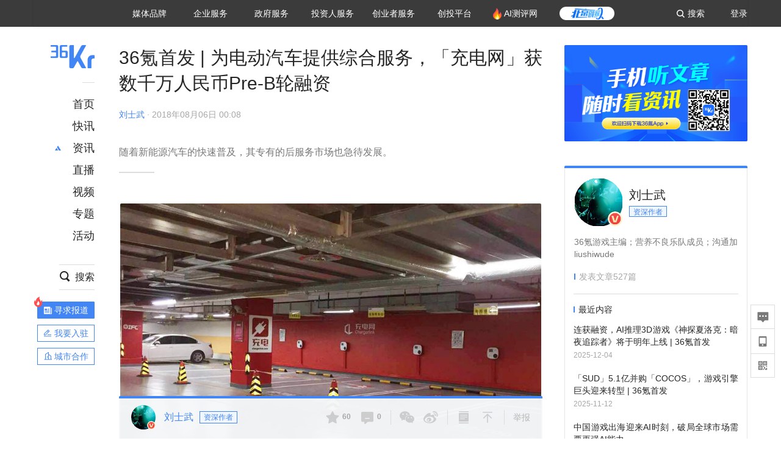

--- FILE ---
content_type: text/html; charset=utf-8
request_url: https://www.36kr.com/p/1722721484801
body_size: 32730
content:
<!doctype html>
<html data-path="/p/:id">
<head>
    <meta charset="UTF-8">
    <meta name="viewport"
          content="width=device-width, user-scalable=no, initial-scale=1.0, maximum-scale=1.0, minimum-scale=1.0, viewport-fit=cover">
    <meta http-equiv="X-UA-Compatible" content="ie=edge">
    <meta name="og:url" content="https://www.36kr.com/p/1722721484801"><meta name="og:type" content="article"><meta property="article:published_time" content="2025-12-21T05:35:15+08:00"><meta data-react-helmet="true" name="baidu-site-verification" content="ET7tYDCqIv"/><meta data-react-helmet="true" name="shenma-site-verification" content="8d43b014716644e38cc8fff2051c47a0_1623316092"/><meta data-react-helmet="true" name="360-site-verification" content="b14201a8708468357bd6fab4ad556b78"/><meta data-react-helmet="true" name="sogou_site_verification" content="5ZZdpkOf3U"/><meta data-react-helmet="true" name="renderer" content="webkit"/><meta data-react-helmet="true" name="apple-mobile-web-app-title" content="Title"/><meta data-react-helmet="true" name="apple-mobile-web-app-capable" content="yes"/><meta data-react-helmet="true" name="apple-mobile-web-app-status-bar-style" content="black"/><meta data-react-helmet="true" name="HandheldFriendly" content="True"/><meta data-react-helmet="true" name="MobileOptimized" content="320"/><meta data-react-helmet="true" name="applicable-device" content="pc"/><meta data-react-helmet="true" name="format-detection" content="telephone=no"/><meta data-react-helmet="true" property="og:description" content="随着新能源汽车的快速普及，其专有的后服务市场也急待发展。"/><meta data-react-helmet="true" property="og:image" content="https://img.36krcdn.com/20200409/v2_de850953e7b649b2bb61525cd2c369d5_img_000"/><meta data-react-helmet="true" property="og:title" content="36氪首发 | 为电动汽车提供综合服务，「充电网」获数千万人民币Pre-B轮融资-36氪"/><meta data-react-helmet="true" name="description" content="随着新能源汽车的快速普及，其专有的后服务市场也急待发展。"/><meta data-react-helmet="true" name="keywords" content="融资,汽车,充电桩"/>
    <title data-react-helmet="true">36氪首发 | 为电动汽车提供综合服务，「充电网」获数千万人民币Pre-B轮融资-36氪</title>
    <link href="//staticx.36krcdn.com/36kr-web/static/app.1ca7395c.css" rel="stylesheet" />
    <link rel="stylesheet" type="text/css" href="//staticx.36krcdn.com/36kr-web/static/article.b5731980.css">
    
    <link data-react-helmet="true" href="/favicon.ico" rel="shortcut icon" type="image/vnd.microsoft.icon"/><link data-react-helmet="true" rel="dns-prefetch" href="//sta.36krcdn.com"/><link data-react-helmet="true" rel="dns-prefetch" href="//pic.36krcdn.com"/><link data-react-helmet="true" rel="dns-prefetch" href="//static.36krcdn.com"/><link data-react-helmet="true" rel="dns-prefetch" href="//img.36krcdn.com"/><link data-react-helmet="true" rel="dns-prefetch" href="//file.36krcdn.com"/><link data-react-helmet="true" rel="alternate" media="only screen and(max-width: 640px)" href="https://m.36kr.com/p/1722721484801"/><link data-react-helmet="true" rel="canonical" href="https://36kr.com/p/1722721484801"/><script data-react-helmet="true" >
      window.WEIXINSHARE = {
        shareTitle: "36氪_让一部分人先看到未来",
        shareImg: "https://img.36krcdn.com/20191024/v2_1571894049839_img_jpg",
        imgUrl: "https://img.36krcdn.com/20191024/v2_1571894049839_img_jpg",
        shareDesc: "36氪为您提供创业资讯、科技新闻、投融资对接、股权投资、极速融资等创业服务，致力成为创业者可以依赖的创业服务平台，为创业者提供最好的产品和服务。"
      }
    </script><script data-react-helmet="true" >
      // sem 统计代码
      var _hmt= _hmt||[];
      (function(){
        var hm = document.createElement("script");
        hm.src = "https://hm.baidu.com/hm.js?1684191ccae0314c6254306a8333d090";
        var s = document.getElementsByTagName("script")[0];
        s.parentNode.insertBefore(hm,s);
      })();
    </script><script data-react-helmet="true" >
      //百度统计代码
      var _hmt = _hmt || [];
      (function () {
          var hm = document.createElement('script');
          hm.src = "https://hm.baidu.com/hm.js?713123c60a0e86982326bae1a51083e1";
          var s = document.getElementsByTagName('script')[0];
          s.parentNode.insertBefore(hm, s);
      })();
    </script><script data-react-helmet="true" >
        // 给百度seo主动推送,  文明确认
        (function () {
          var bp = document.createElement('script');
          var curProtocol = window.location.protocol.split(':')[0];
          if (curProtocol === 'https') {
            bp.src = 'https://zz.bdstatic.com/linksubmit/push.js';
          }
          else {
            bp.src = 'http://push.zhanzhang.baidu.com/push.js';
          }
          var s = document.getElementsByTagName("script")[0];
          s.parentNode.insertBefore(bp, s);
        })();
      </script><script data-react-helmet="true" >
        // 神策统计代码
        (function(para) {
          var p = para.sdk_url, n = para.name, w = window, d = document, s = 'script',x = null,y = null;
          w['sensorsDataAnalytic201505'] = n;
          w[n] = w[n] || function(a) {return function() {(w[n]._q = w[n]._q || []).push([a, arguments]);}};
          var ifs = ['track','quick','register','registerPage','registerOnce','trackSignup', 'trackAbtest', 'setProfile','setOnceProfile','appendProfile', 'incrementProfile', 'deleteProfile', 'unsetProfile', 'identify','login','logout','trackLink','clearAllRegister','getAppStatus'];
          for (var i = 0; i < ifs.length; i++) {
            w[n][ifs[i]] = w[n].call(null, ifs[i]);
          }
          if (!w[n]._t) {
            x = d.createElement(s), y = d.getElementsByTagName(s)[0];
            x.async = 1;
            x.src = p;
            x.setAttribute('charset','UTF-8');
            y.parentNode.insertBefore(x, y);
            w[n].para = para;
          }
        })({
          sdk_url: 'https://static.sensorsdata.cn/sdk/1.12.5/sensorsdata.min.js',
          heatmap_url: 'https://static.sensorsdata.cn/sdk/1.12.5/heatmap.min.js',
          name: 'sa',
          web_url: 'https://data.corp.36kr.com/',
          server_url: "https://36kr.com/global/sensors/sa/sa",
          heatmap:{
            //default 表示开启，自动采集 $WebClick 事件，可以设置 'not_collect' 表示关闭。
            clickmap:'default',
            //default 表示开启，自动采集 $WebStay 事件，可以设置 'not_collect' 表示关闭。
            scroll_notice_map:'default'
          },
          source_type: {
            search: ['//baidu.com', 'cn.bing.com', '//sm.cn', 'quark.sm.cn'],
            social: ['.facebook.com'],
          },
          show_log: false,
        });
        (function(){
          const cookies = {};
          document.cookie.split('; ').forEach((c) => {
            const key = c.split('=')[0];
            const value = c.split('=')[1];
            cookies[key] = value;
          });
          const userid = cookies["userId"];
          const cid = cookies["kr_stat_uuid"];
          if (userid) {
            sa.login(userid);
          } else {
            sa.login(cid);
          }

          sa.quick('autoTrack');
        })();
      </script><script data-react-helmet="true" >
      window.WEIXINSHARE = {
        shareTitle: "36氪首发 | 为电动汽车提供综合服务，「充电网」获数千万人民币Pre-B轮融资-36氪",
        shareImg: "https://img.36krcdn.com/20200409/v2_de850953e7b649b2bb61525cd2c369d5_img_000",
        imgUrl: "https://img.36krcdn.com/20200409/v2_de850953e7b649b2bb61525cd2c369d5_img_000",
        shareDesc: "随着新能源汽车的快速普及，其专有的后服务市场也急待发展。"
      }
    </script><script data-react-helmet="true" >
      (function () {
        var bp = document.createElement('script');
        var curProtocol = window.location.protocol.split(':')[0];
        if (curProtocol === 'https') {
          bp.src = 'https://zz.bdstatic.com/linksubmit/push.js';
        }
        else {
          bp.src = 'http://push.zhanzhang.baidu.com/push.js';
        }
        var s = document.getElementsByTagName("script")[0];
        s.parentNode.insertBefore(bp, s);
      })();
      </script><script data-react-helmet="true" >
        window.onload = function () {
          if (window.appletSa || sessionStorage.getItem('appletSa')) {
            sessionStorage.setItem('appletSa', window.appletSa || sessionStorage.getItem('appletSa'))
            sa.track('MediaPageVIew', {media_event_value: window.appletSa})
          }
        }
      </script><script>var __assign = (this && this.__assign) || function () {
    __assign = Object.assign || function(t) {
        for (var s, i = 1, n = arguments.length; i < n; i++) {
            s = arguments[i];
            for (var p in s) if (Object.prototype.hasOwnProperty.call(s, p))
                t[p] = s[p];
        }
        return t;
    };
    return __assign.apply(this, arguments);
};
// 埋点需求详情 https://shimo.im/sheets/aJg66OpLVX0PGC28/
/*****工具方法*****/
function isNumber(path) {
    return !isNaN(Number(path));
}
function isObj(key) {
    return typeof key === 'object';
}
/**
 * 判断obj中是否有key这个属性
 * @param obj {object}
 * @param key {string}
 */
function objHasKey(obj, key) {
    return obj.hasOwnProperty(key);
}
/**
 * @param {{
  *  control: Boolean,
  *  key: string,
  *  value: string,
  *  data?: obj,
  *  elseValue?: string
  * }} option
  *
  * 参数说明：
  * control 判断条件
  * data 最终返回的对象
  * key 添加到data中的属性
  * value 要添加的值
  * elseValue 如果control不成立，添加到data的值 传入此参数则添加，不传则不会添加
  */
function setProperty(option) {
    var _a = option.data, data = _a === void 0 ? {} : _a, key = option.key, value = option.value, control = option.control, elseValue = option.elseValue;
    if (control) {
        data[key] = value;
    }
    else if (elseValue) {
        data[key] = elseValue;
    }
    return data;
}
function getClass(attributes) {
    var classObj = attributes.class || {};
    return classObj.value || "";
}
var Platform;
(function (Platform) {
    Platform["H5"] = "H5";
    Platform["WEB"] = "web";
})(Platform || (Platform = {}));
;
function judgePlatform(userAgent) {
    if (!userAgent && typeof window !== 'undefined') {
        userAgent = navigator.userAgent;
    }
    if (!userAgent)
        return Platform.WEB;
    if (userAgent.match(/iPad|iPhone/i)) {
        return Platform.H5;
    }
    else if (userAgent.match(/Android/i)) {
        return Platform.H5;
    }
    return Platform.WEB;
}
/*****工具方法end*****/
/**
 * 统计点击跳转外链的数据
 * 包括media_content_id、media_event_value、source_id、media_source
 * @param {String} hrefValue
 */
function externalLink(hrefValue) {
    var data = {};
    var externalLinkList = [
        { pathKey: '/', mediaSourceValue: 'page_home' },
        { pathKey: 'p', mediaSourceValue: 'article' },
        { pathKey: 'newsflashes', mediaSourceValue: 'newsflash', subPathNotNumMediaSourceValue: 'page_newsflashes' },
        { pathKey: 'topics', mediaSourceValue: 'topics' },
    ];
    var pathInfo = new PathInfo(window.location.pathname);
    // 记录外链url
    data.media_content_id = hrefValue;
    // 详情页中（当前地址包含ID），含有外链，发送source_id
    Object.assign(data, setProperty({
        control: isNumber(pathInfo.sub),
        key: 'source_id',
        value: pathInfo.sub,
    }));
    // 地方站 外链记录media_event_value
    if (pathInfo.root === 'local') {
        data.media_event_value = 'local_' + pathInfo.sub;
    }
    return Object.assign(data, genMediaSource(externalLinkList, isNumber(pathInfo.sub)));
}
/**
 * 统计点击跳转www.36kr.com内链的数据
 * 根据主站路由规则,分析点击的地址
 * 收集source_id、media_source、media_event_value、media_content_type、media_content_id
 * @param {String} hrefValue
 * @param {String} className 点击的a标签所带class
 */
function internalLink(hrefValue, className) {
    var pageInfo = new PageInfo(hrefValue);
    var data = {};
    /* 聚合页跳转id */
    Object.assign(data, setProperty({
        control: pageInfo.currentPath.sub && isNumber(pageInfo.currentPath.sub) && pageInfo.destPath.sub && isNumber(pageInfo.destPath.sub),
        key: 'source_id',
        value: pageInfo.currentPath.sub,
    }));
    /* 搜索结果、资讯、地方 */
    Object.assign(data, genMediaEventValue(hrefValue));
    // 文章详情含有跳转链接
    Object.assign(data, setProperty({
        control: pageInfo.currentPath.root === 'p' && isNumber(pageInfo.currentPath.sub) && isNumber(pageInfo.destPath.sub),
        key: 'media_source',
        value: 'article',
    }));
    /* 不同页面，进入详情页 */
    Object.assign(data, intoDetailPage(pageInfo.destPath.sub));
    /* 添加media_conten_type 针对相应页面添加属性 */
    Object.assign(data, genContentTypeAndId(hrefValue, className));
    return data;
}
/**
 * 获取media_event_value统一方法
 * 点击搜索结果list和地方站list跳转到详情页
 * @param currentPath
 * @param subHref
 */
function genMediaEventValue(hrefValue) {
    var data = {};
    var key = 'media_event_value';
    var pageInfo = new PageInfo(hrefValue);
    var genMediaEventValueList = [
        { pathKey: 'search', subPathList: [
                { key: 'articles', value: 'search_articles' },
                { key: 'newsflashes', value: 'search_flashnews' },
                { key: 'video', value: 'search_videos' },
                { key: 'monographic', value: 'search_topics' },
                { key: 'user', value: 'search_writer' },
            ] },
        { pathKey: 'information', subPathList: [
                'web_news', 'contact', 'enterpriseservice', 'happy_life', 'travel',
                'real_estate', 'web_recommend', 'technology', { key: 'zhichang', value: 'web_zhichang' }, 'innovate',
            ] },
        { pathKey: 'local' }
    ];
    for (var _i = 0, genMediaEventValueList_1 = genMediaEventValueList; _i < genMediaEventValueList_1.length; _i++) {
        var pathItem = genMediaEventValueList_1[_i];
        if (pageInfo.currentPath.root === pathItem.pathKey) {
            if (pageInfo.currentPath.root === 'local') {
                // 城市
                data.media_event_value = 'local_' + pageInfo.currentPath.sub;
            }
            else {
                for (var _a = 0, _b = pathItem.subPathList; _a < _b.length; _a++) {
                    var subPathItem = _b[_a];
                    var value = isObj(subPathItem) ? subPathItem.value : subPathItem;
                    var subPathKey = isObj(subPathItem) ? subPathItem.key : subPathItem;
                    if (pageInfo.currentPath.sub === subPathKey) {
                        Object.assign(data, setProperty({
                            control: isNumber(pageInfo.destPath.sub),
                            key: key,
                            value: value,
                        }));
                    }
                }
            }
        }
    }
    return data;
}
/**
 * 不同页面点击详情链接跳转到详情页，添加media_source
 * @param subHref
 */
function intoDetailPage(subHref) {
    var pathInfo = new PathInfo(window.location.pathname);
    var intoDetailPageList = [
        { pathKey: '/', mediaSourceValue: 'page_home' },
        { pathKey: '/video', mediaSourceValue: 'page_video' },
        { pathKey: '/topics', mediaSourceValue: 'page_topics' },
        { pathKey: 'newsflashes', control: isNumber(pathInfo.sub), mediaSourceValue: 'newsflash', subPathNotNumMediaSourceValue: 'page_newsflashes' },
        { pathKey: 'information', mediaSourceValue: 'page_information' },
        { pathKey: 'search', mediaSourceValue: 'page_search' },
        { pathKey: 'Calendar', mediaSourceValue: 'calendar' },
        { pathKey: 'user', mediaSourceValue: 'user' },
        { pathKey: 'motif', mediaSourceValue: 'motif' },
        { pathKey: 'topics', mediaSourceValue: 'topics' },
        { pathKey: 'video', mediaSourceValue: 'video' },
        { pathKey: 'audio', mediaSourceValue: 'audio' },
    ];
    return genMediaSource(intoDetailPageList, isNumber(subHref));
}
/**
 * 获取media_source统一方法
 * 记录从何处跳转到的详情页
 * @param pathList
 * @param control
 */
function genMediaSource(pathList, control) {
    var pathInfo = new PathInfo(window.location.pathname);
    var key = 'media_source';
    var data = {};
    for (var _i = 0, pathList_1 = pathList; _i < pathList_1.length; _i++) {
        var pathItem = pathList_1[_i];
        if (pathInfo.path === pathItem.pathKey) {
            data.media_source = pathItem.mediaSourceValue;
        }
        else if (pathInfo.root === pathItem.pathKey && pathInfo.sub) {
            Object.assign(data, setProperty({
                control: objHasKey(pathItem, 'control') ? pathItem.control : control,
                key: key,
                value: pathItem.mediaSourceValue,
                elseValue: pathItem.subPathNotNumMediaSourceValue || null,
            }));
        }
    }
    return data;
}
/**
 * 记录跳转到的具体内容类型和具体内容id
 * @param hrefValue
 * @param className
 */
function genContentTypeAndId(hrefValue, className) {
    // 设置media_content_type和media_content_id
    var pageInfo = new PageInfo(hrefValue);
    var genContentTypeAndIdList = [
        {
            key: 'p',
            setData: {
                media_content_type: 'article',
                media_content_id: pageInfo.destPath.sub,
            }
        },
        {
            key: 'newsflashes',
            setData: {
                media_content_type: 'flashnews',
                media_content_id: pageInfo.destPath.sub,
            }
        },
        {
            key: 'video',
            setData: {
                media_content_type: 'video',
                media_content_id: pageInfo.destPath.sub,
            }
        },
        {
            key: 'v-video',
            setData: {
                media_content_type: 'video_portrait',
                media_content_id: pageInfo.destPath.sub,
            }
        },
        {
            key: 'topics',
            setData: {
                media_content_type: 'topic',
                media_content_id: pageInfo.destPath.sub,
            }
        },
        {
            key: 'motif',
            setData: {
                media_content_type: (function () {
                    // TODO 这里声明了一个自执行函数，判断是否为商业主题后，给media_conten_type不同的值，可否优化?
                    var isMotifList = pageInfo.currentPath.root === 'motif-catalog' && pageInfo.currentPath.sub === 'recomend';
                    var isHomeEntry = className.includes('businessMotifHome-main-item-top-a');
                    var isBusinessMotif = isMotifList || isHomeEntry;
                    return isBusinessMotif ? 'business_motif' : 'motif';
                })(),
                media_content_id: pageInfo.destPath.sub,
            }
        },
        {
            key: 'user',
            setData: {
                media_content_type: 'user',
                media_content_id: pageInfo.destPath.sub,
            }
        },
        {
            key: 'column',
            setData: {
                media_content_type: 'audio',
                media_content_id: pageInfo.destPath.sub,
            }
        },
    ];
    var data = {};
    if (!isNumber(pageInfo.destPath.sub))
        return data;
    for (var _i = 0, genContentTypeAndIdList_1 = genContentTypeAndIdList; _i < genContentTypeAndIdList_1.length; _i++) {
        var hrefItem = genContentTypeAndIdList_1[_i];
        if (pageInfo.destPath.root === hrefItem.key) {
            data = hrefItem.setData;
        }
    }
    return data;
}
/**
 * 根据高阶组件中，向a标签插入的属性
 * 收集对应的广告信息 和 从哪个具体推荐位跳转到的详情页
 * 对应的广告信息有
 * @param elementTarget 点击的a标签
 */
function genPropertyAccordingToAttribute(elementTarget) {
    // 推荐位跳转到详情页
    var operation_list = elementTarget.getAttribute('sensors_operation_list');
    // 运营位上具体第几帧、第几位、日签的日期
    var index_num = elementTarget.getAttribute('sensors_index_num');
    // 广告事件： 1、曝光  2、点击
    var operate_type = elementTarget.getAttribute('sensors_operate_type');
    // 具体广告位置id
    var position_id = elementTarget.getAttribute('sensors_position_id');
    // 具体广告的plan_id
    var plan_id = elementTarget.getAttribute('sensors_media_content_id');
    var genPropertyAccordingToAttributeList = [
        {
            control: operation_list === 'page_flow' && window.location.pathname === '/',
            key: 'operation_list',
            value: 'latest_articles',
            elseValue: 'page_flow'
        },
        {
            control: operation_list === 'banner',
            key: 'operation_list',
            value: 'banner'
        },
        {
            control: operation_list === 'banner_right',
            key: 'operation_list',
            value: 'banner_right'
        },
        {
            control: operation_list === 'author_latest_article',
            key: 'operation_list',
            value: 'author_latest_article'
        },
        {
            control: operation_list === 'specialtopic_recommend',
            key: 'operation_list',
            value: 'specialtopic_recommend'
        },
        {
            control: operation_list === 'video_recommend',
            key: 'operation_list',
            value: 'video_recommend'
        },
        {
            control: operation_list === 'dailyword',
            key: 'operation_list',
            value: 'dailyword'
        },
        {
            control: operation_list === 'latest_newsflash',
            key: 'operation_list',
            value: 'latest_newsflash'
        },
        {
            control: operation_list === 'business_motif',
            key: 'operation_list',
            value: 'business_motif'
        },
        {
            control: operation_list === 'hotlist',
            key: 'operation_list',
            value: 'hotlist'
        },
        {
            control: operation_list === 'latest_videos',
            key: 'operation_list',
            value: 'latest_videos'
        },
        {
            control: operation_list === 'recommend_motif',
            key: 'operation_list',
            value: 'recommend_motif'
        },
        {
            control: operation_list === 'hot_author',
            key: 'operation_list',
            value: 'hot_author'
        },
        {
            control: operation_list === 'next_card',
            key: 'operation_list',
            value: 'next_card'
        },
        {
            control: index_num,
            key: 'media_index_number',
            value: index_num
        },
        {
            control: operate_type,
            key: 'operate_type',
            value: operate_type
        },
        {
            control: position_id,
            key: 'position_id',
            value: position_id
        },
        {
            control: plan_id,
            key: 'media_content_id',
            value: plan_id
        },
        {
            control: operate_type || position_id,
            key: 'media_content_type',
            value: 'ad'
        },
        {
            control: position_id === '827' || operation_list === 'home_top',
            key: 'operation_list',
            value: 'home_top'
        },
        {
            control: position_id === '817',
            key: 'operation_list',
            value: 'article_bottom'
        },
        {
            control: position_id === '835',
            key: 'operation_list',
            value: 'comment_bottom'
        },
    ];
    var data = {};
    for (var _i = 0, genPropertyAccordingToAttributeList_1 = genPropertyAccordingToAttributeList; _i < genPropertyAccordingToAttributeList_1.length; _i++) {
        var infoItem = genPropertyAccordingToAttributeList_1[_i];
        Object.assign(data, setProperty(infoItem));
    }
    return data;
}
// 暴露给神策api的方法，此方法返回的object，神策会统一收集上报
function manualMain(elementTarget) {
    if (elementTarget.tagName.toLowerCase() !== 'a')
        throw Error('目前只收集点击a标签所跳转的信息');
    // TODO: 需要区分H5还是web
    var data = {
        platform: judgePlatform(window &&
            window.initialState &&
            window.initialState.navigator &&
            window.initialState.navigator.userAgent)
    };
    var attributes = elementTarget.attributes;
    var hrefObj = attributes.href || {};
    var className = getClass(attributes);
    var hrefValue = hrefObj.value || "";
    if ((/(http|ftp|https):\/\//.test(hrefValue) && !hrefValue.includes('36kr.com')) ||
        (/(http|ftp|https):\/\//.test(hrefValue) && hrefValue.includes('36kr.com/api/ad/'))) {
        Object.assign(data, externalLink(hrefValue));
    }
    else {
        var internalLinkHrefValue = hrefValue;
        if (hrefValue.includes('36kr.com'))
            internalLinkHrefValue = hrefValue.split('36kr.com')[1];
        Object.assign(data, internalLink(internalLinkHrefValue, className));
    }
    // 通过标签属性，添加相关信息
    Object.assign(data, genPropertyAccordingToAttribute(elementTarget));
    return data;
}
/**
 * 根据传入的地址生成路径信息
 */
var PathInfo = /** @class */ (function () {
    function PathInfo(path) {
        this.path = path;
        var pathArr = path.split('/').filter(function (x) { return x !== ""; });
        this.root = pathArr[0];
        this.sub = pathArr[1];
    }
    return PathInfo;
}());
// 分析当前地址和传入的地址，生成当前页面的地址信息，方便业务中的数据分析
var PageInfo = /** @class */ (function () {
    function PageInfo(href) {
        this.destPath = __assign({}, new PathInfo(href), new SourcePath(href));
        this.currentPath = __assign({}, new PathInfo(window.location.pathname), new SourcePath(window.location.pathname));
    }
    return PageInfo;
}());
var SourcePath = /** @class */ (function () {
    function SourcePath(href) {
        this.group = SourcePath.groupFn(href);
    }
    SourcePath.groupFn = function (href) {
        var pathInfo = new PathInfo(href);
        if (pathInfo.sub && isNumber(pathInfo.sub)) {
            return 'content';
        }
        else {
            return 'default';
        }
    };
    return SourcePath;
}());
// 区分埋点的“关键事件”
function getCaseKey(data) {
    if (data.hasOwnProperty('operate_type') ||
        data.hasOwnProperty('position_id')) {
        return 'MediaWebAD';
    }
    else {
        return 'MediaWebRead';
    }
}
function coverTagAClickEvent() {
    // document.querySelectorAll('a').forEach(item => {
    document.getElementById('app').addEventListener('click', function (e) {
        // 兼容性处理
        var event = e || window.event;
        var eventPath = event.path || [];
        var target = eventPath.filter(function (x) {
            return x && x.nodeName && x.nodeName.toLocaleLowerCase() === 'a';
        });
        // 判断是否匹配目标元素
        if (target.length !== 0) {
            var elementTarget = target[target.length - 1];
            if (elementTarget.getAttribute('sensors_do_not_send_data'))
                return;
            var targetValue_1 = elementTarget.getAttribute('target');
            var targetHref = elementTarget.getAttribute('href');
            var url_1 = elementTarget.href;
            var data = manualMain(elementTarget);
            if (!targetHref)
                return;
            if (!targetValue_1)
                e.preventDefault();
            if (window.sa && window.sa.track) {
                window.sa.track(getCaseKey(data), data, function () {
                    if (!targetValue_1)
                        location.href = url_1;
                });
            }
            else {
                if (!targetValue_1)
                    location.href = url_1;
            }
        }
    });
    // });
}
// 手动埋点内容
window.onload = function () {
    setTimeout(function () {
        coverTagAClickEvent();
    }, 0);
};

//# sourceMappingURL=main.js.map
</script>
</head>
<body>
<div id="app"><div class="kr-article-box"><div class="box-kr-article-new-y"><div class="kr-layout"><div></div><div class="kr-layout-main clearfloat"><div class="kr-header " style="opacity:1;transform:translateY(-0px)"><div class="kr-header-main "><div class="kr-header-content"><div class="user-login" style="display:none"><img alt="" class="user-pic"/><div class="pull-down"><a class="ellipsis-1 user-name" title="" href="/usercenter/basicinfo" target="_blank" rel="noopener noreferrer"></a><a class="ellipsis-1 " title="账号设置" href="/usercenter/account-password" target="_blank" rel="noopener noreferrer">账号设置</a><a class="ellipsis-1 " title="我的关注" href="/usercenter/follow" target="_blank" rel="noopener noreferrer">我的关注</a><a class="ellipsis-1 " title="我的收藏" href="/usercenter/favorite" target="_blank" rel="noopener noreferrer">我的收藏</a><a class="ellipsis-1 " title="申请的报道" href="/seek-report-new?tabKey=2" target="_blank" rel="noopener noreferrer">申请的报道</a><a class="ellipsis-1 " title="退出登录" target="_blank" rel="noopener noreferrer">退出登录</a></div></div><div class="user-login" style="display:inline-block"><div class="text">登录</div></div><div class="kr-header-search-entry clearfloat"><div class="search-button"><span class="search-icon"></span><span class="search-text weight-bold">搜索</span></div></div><div><ul class="business-nav"><li class="nav-wrapper nav-wrapper-two-col"><div class="sub-nav-wrapper" style="transform:scaleY(0.11764705882352941);transition-duration:0.7083333333333334s"><div class="sub-nav-item"><a class="sub-nav-name " href="https://img.36krcdn.com/hsossms/20230605/v2_384be8e4c1e942a28cf13a2e427fe211@18900718_oswg78404oswg320oswg320_img_png" target="_blank" rel="noopener noreferrer"><span>36氪Auto</span></a></div><div class="sub-nav-item"><a class="sub-nav-name " href="https://img.36krcdn.com/hsossms/20230605/v2_636063907bdc44389b46e7db9c761a38@18900718_oswg62424oswg320oswg320_img_png" target="_blank" rel="noopener noreferrer"><span>数字时氪</span></a></div><div class="sub-nav-item"><a class="sub-nav-name " href="https://img.36krcdn.com/hsossms/20230210/v2_38d1cdabc8404b00806de58cbedb3b7b_oswg27031oswg320oswg320_img_png" target="_blank" rel="noopener noreferrer"><span>未来消费</span></a></div><div class="sub-nav-item"><a class="sub-nav-name " href="https://img.36krcdn.com/hsossms/20230605/v2_da74c43ba887426f8fbccaede691b844@18900718_oswg76573oswg320oswg320_img_png" target="_blank" rel="noopener noreferrer"><span>智能涌现</span></a></div><div class="sub-nav-item"><a class="sub-nav-name " href="https://img.36krcdn.com/hsossms/20230209/v2_8c2233c88a854c6496ff4f7842a9f9dd_oswg17629oswg320oswg320_img_png" target="_blank" rel="noopener noreferrer"><span>未来城市</span></a></div><div class="sub-nav-item"><a class="sub-nav-name " href="https://img.36krcdn.com/hsossms/20230605/v2_632f36f1c5904a539a1e57efe4497e3a@18900718_oswg63630oswg320oswg320_img_png" target="_blank" rel="noopener noreferrer"><span>启动Power on</span></a></div><div class="sub-nav-item"><a class="sub-nav-name " href="http://letschuhai.com" target="_blank" rel="noopener noreferrer"><span>36氪出海</span></a></div><div class="sub-nav-item"><a class="sub-nav-name " href="https://img.36krcdn.com/hsossms/20230605/v2_89fa42090fae495ca5e45ba921ee42ff@18900718_oswg65306oswg320oswg320_img_png" target="_blank" rel="noopener noreferrer"><span>36氪研究院</span></a></div><div class="sub-nav-item"><a class="sub-nav-name " href="https://img.36krcdn.com/hsossms/20231204/v2_3b8447ffdda24a38a30fd839fd934baa@000000_oswg40121oswg430oswg430_img_jpeg" target="_blank" rel="noopener noreferrer"><span>潮生TIDE</span></a></div><div class="sub-nav-item"><a class="sub-nav-name " href="https://img.36krcdn.com/hsossms/20230605/v2_c4720503500642d294b5be04064ef870@18900718_oswg58529oswg320oswg320_img_png" target="_blank" rel="noopener noreferrer"><span>36氪企服点评</span></a></div><div class="sub-nav-item"><a class="sub-nav-name " href="https://img.36krcdn.com/hsossms/20230209/v2_d6d3f8b57fa04507915c48adf0f9620d_oswg16586oswg320oswg320_img_png" target="_blank" rel="noopener noreferrer"><span>36氪财经</span></a></div><div class="sub-nav-item"><a class="sub-nav-name " href="https://img.36krcdn.com/hsossms/20230605/v2_efc94b0cce7043dbac883c1dfe00c810@18900718_oswg57046oswg320oswg320_img_png" target="_blank" rel="noopener noreferrer"><span>职场bonus</span></a></div><div class="sub-nav-item"><a class="sub-nav-name " href="https://img.36krcdn.com/hsossms/20230209/v2_9eb02027be264174b61b9d49c391ca75_oswg15571oswg320oswg320_img_png" target="_blank" rel="noopener noreferrer"><span>36碳</span></a></div><div class="sub-nav-item"><a class="sub-nav-name " href="https://img.36krcdn.com/hsossms/20230605/v2_86f220b69e164751946d583b5472c857@18900718_oswg97988oswg320oswg320_img_png" target="_blank" rel="noopener noreferrer"><span>后浪研究所</span></a></div><div class="sub-nav-item"><a class="sub-nav-name " href="https://img.36krcdn.com/hsossms/20230209/v2_0c6a697748b54beea356d6e1f1fcec5f_oswg17066oswg320oswg320_img_png" target="_blank" rel="noopener noreferrer"><span>暗涌Waves</span></a></div><div class="sub-nav-item"><a class="sub-nav-name " href="https://img.36krcdn.com/hsossms/20230209/v2_2f845ed16244458d8887a5526c63c6d6_oswg17346oswg320oswg320_img_png" target="_blank" rel="noopener noreferrer"><span>硬氪</span></a></div><div class="sub-nav-item"><a class="sub-nav-name " href="https://img.36krcdn.com/hsossms/20251118/v2_d5e97c1ebb974011b0117c1338a9c747@000000_oswg146520oswg1280oswg1280_img_jpg" target="_blank" rel="noopener noreferrer"><span>氪睿研究院</span></a></div></div><div class="nav-label  "><span>媒体品牌</span></div></li><li class="nav-wrapper "><div class="sub-nav-wrapper" style="transform:scaleY(0.25);transition-duration:0.3333333333333333s"><div class="sub-nav-item"><a class="sub-nav-name " href="https://q.36kr.com" target="_blank" rel="noopener noreferrer"><span>企业号</span></a></div><div class="sub-nav-item"><a class="sub-nav-name " href="https://www.36dianping.com/" target="_blank" rel="noopener noreferrer"><span>企服点评</span></a></div><div class="sub-nav-item"><a class="sub-nav-name " href="https://36kr.com/academe" target="_blank" rel="noopener noreferrer"><span>36Kr研究院</span></a></div><div class="sub-nav-item"><a class="sub-nav-name " href="https://innovation.36kr.com" target="_blank" rel="noopener noreferrer"><span>36Kr创新咨询</span></a></div></div><div class="nav-label  "><span>企业服务</span></div></li><li class="nav-wrapper "><div class="sub-nav-wrapper" style="transform:scaleY(0.5);transition-duration:0.16666666666666666s"><div class="sub-nav-item"><a class="sub-nav-name " href="https://www.36kr.com/p/2492318105786505" target="_blank" rel="noopener noreferrer"><span>核心服务</span></a></div><div class="sub-nav-item"><a class="sub-nav-name " href="https://36kr.com/policy" target="_blank" rel="noopener noreferrer"><span>城市之窗</span></a></div></div><div class="nav-label  "><span>政府服务</span></div></li><li class="nav-wrapper "><div class="sub-nav-wrapper" style="transform:scaleY(0.16666666666666666);transition-duration:0.5s"><div class="sub-nav-item"><a class="sub-nav-name " href="https://topics.36kr.com/topic/1645523444931974" target="_blank" rel="noopener noreferrer"><span>创投发布</span></a></div><div class="sub-nav-item"><a class="sub-nav-name " href="https://36kr.com/LPlan" target="_blank" rel="noopener noreferrer"><span>LP源计划</span></a></div><div class="sub-nav-item"><a class="sub-nav-name " href="https://36kr.com/VClub" target="_blank" rel="noopener noreferrer"><span>VClub</span></a></div><div class="sub-nav-item"><a class="sub-nav-name " href="https://36kr.com/organization/" target="_blank" rel="noopener noreferrer"><span>VClub投资机构库</span></a></div><div class="sub-nav-item"><a class="sub-nav-name " href="https://36kr.com/topics/1620276089894403" target="_blank" rel="noopener noreferrer"><span>投资机构职位推介</span></a></div><div class="sub-nav-item"><a class="sub-nav-name " href="https://pitchhub.36kr.com/audit-investor" target="_blank" rel="noopener noreferrer"><span>投资人认证</span></a></div></div><div class="nav-label  "><span>投资人服务</span></div></li><li class="nav-wrapper "><div class="sub-nav-wrapper" style="transform:scaleY(0.25);transition-duration:0.3333333333333333s"><div class="sub-nav-item"><a class="sub-nav-name " href="https://36kr.com/seek-report-new" target="_blank" rel="noopener noreferrer"><span>寻求报道</span></a></div><div class="sub-nav-item"><a class="sub-nav-name " href="https://img.36krcdn.com/hsossms/20230209/v2_95565530d4d94dc4ad904f3131c7b690_oswg23055oswg320oswg320_img_png" target="_blank" rel="noopener noreferrer"><span>36氪Pro</span></a></div><div class="sub-nav-item"><a class="sub-nav-name " href="https://topics.36kr.com/topic/1961250130199045" target="_blank" rel="noopener noreferrer"><span>创投氪堂</span></a></div><div class="sub-nav-item"><a class="sub-nav-name " href="https://36kr.com/project-form/settled" target="_blank" rel="noopener noreferrer"><span>企业入驻</span></a></div></div><div class="nav-label  "><span>创业者服务</span></div></li><li class="nav-wrapper "><div class="sub-nav-wrapper" style="transform:scaleY(Infinity);transition-duration:0s"></div><div class="nav-label  "><span>创投平台</span></div></li><li class="nav-wrapper "><div class="sub-nav-wrapper" style="transform:scaleY(Infinity);transition-duration:0s"></div><div class="nav-label  isHot"><span>AI测评网</span></div></li></ul></div><div class="wise-entry-box"><div class="wise-entry-box-box"><a href="https://36kr.com/topics/799051634713857" class="wise-entry-one" target="_blank" rel="noopener noreferrer"> </a><a href="http://www.bjjubao.org.cn/node_1606.html" class="wise-entry-two" target="_blank" rel="noopener noreferrer"> </a><a href="ttps://36kr.com/topics/799051634713857" class="wise-entry-three" target="_blank" rel="noopener noreferrer"> </a></div></div></div></div></div><div class="main-left"><div class="kr-sider-wrapper fixed " style="transform:translate(0, -0px) translateZ(0);top:44px"><div class="kr-sider "><a href="/" class="go-home clearfloat"><div class="logo"></div></a><div class="kr-sider-shadow-wrapper clearfloat"><div class="line"></div><ul class="kr-channel-nav"><li class="channel-item"><div class="sub-title"><a class="name weight-bold " href="/" id="home">首页</a></div></li><li class="channel-item"><div class="sub-title"><a class="name weight-bold " href="/newsflashes/" id="newsflash">快讯</a></div></li><li class="channel-item"><div class="sub-title"><span class="open-icon close"></span><a class="name weight-bold " href="/information/web_news/" id="information">资讯</a></div><div class="sub-list "><ul class="sub-list-right"><li class="sub-item"><a href="/information/web_recommend/" class="">推荐</a></li><li class="sub-item"><a href="/information/ccs/" class="">财经</a></li><li class="sub-item"><a href="/information/AI/" class="">AI</a></li><li class="sub-item"><a href="/information/aireport/" class="">自助报道</a></li><li class="sub-item"><a class="">城市</a></li></ul><ul class="sub-list-left"><li class="sub-item"><a href="/information/web_news/latest/" class="">最新</a></li><li class="sub-item"><a href="/information/contact/" class="">创投</a></li><li class="sub-item"><a href="/information/travel/" class="">汽车</a></li><li class="sub-item"><a href="/information/technology/" class="">科技</a></li><li class="sub-item"><a href="/information/shuzihua/" class="">专精特新</a></li></ul></div></li><li class="channel-item"><div class="sub-title"><a class="name weight-bold " href="/live/channel" id="liveChannel">直播</a></div></li><li class="channel-item"><div class="sub-title"><a class="name weight-bold " href="/video/" id="video">视频</a></div></li><li class="channel-item"><div class="sub-title"><a class="name weight-bold " href="/topics/" id="special-topic">专题</a></div></li><li class="channel-item"><div class="sub-title"><a class="name weight-bold " href="/activity" id="activity">活动</a></div></li><div class="local-list" style="display:none"><span class="triangle"></span></div></ul><div class="kr-search-entry clearfloat"><div class="search-button"><span class="search-icon"></span><span class="search-text weight-bold">搜索</span></div></div><div class="seek-report-wrap"><span class="hot-icon"></span><a href="/seek-report-new?t=1766266515328" class="seek-report" target="_blank" rel="noopener noreferrer nofollow"><span class="seek-report-icon"></span><span class="seek-report-text">寻求报道</span></a></div><div><div class="i-want-contribution"><span class="i-want-contribution-icon"></span><span class="i-want-contribution-text">我要入驻</span></div></div><a href="/station-business" class="station-business" target="_blank" rel="noopener noreferrer nofollow"><span class="station-business-icon"></span><span class="station-business-text">城市合作</span></a></div></div></div></div><div class="main-right "><div class="kr-layout-content"><div class="kr-article"><div class="kr-article-inner"><div class="article-detail-wrapper-box"><div><div class="article-left-container"><div class="article-content"><div class="article-mian-content"><div class="article-wrapper common-width"><div class="common-width"><div><h1 class="article-title margin-bottom-20 common-width">36氪首发 | 为电动汽车提供综合服务，「充电网」获数千万人民币Pre-B轮融资</h1><div class="article-title-icon common-width margin-bottom-40"><a class="title-icon-item item-a" href="/user/242988687" target="_blank" rel="nofollow noopener noreferrer">刘士武</a><span class="title-icon-item item-time"><i>·</i>2018年08月06日 08:08</span></div><div class="summary">随着新能源汽车的快速普及，其专有的后服务市场也急待发展。</div></div></div><div class="common-width margin-bottom-20"><div class="common-width content articleDetailContent kr-rich-text-wrapper"><p style="text-align: justify;"><img src="https://img.36krcdn.com/20200409/v2_acca067703de4ba1bf81247e3946ed49_img_000?x-oss-process=image/format,jpg/interlace,1" data-img-size-val="880,550"><span style="PingFang SC&quot;, &quot;Lantinghei SC&quot;, &quot;Helvetica Neue&quot;, Helvetica, Arial, &quot;Microsoft YaHei&quot;, 微软雅黑, STHeitiSC-Light, simsun, 宋体, &quot;WenQuanYi Zen Hei&quot;, &quot;WenQuanYi Micro Hei&quot;, sans-serif;">36氪获悉</span><span style="PingFang SC&quot;, &quot;Lantinghei SC&quot;, &quot;Helvetica Neue&quot;, Helvetica, Arial, &quot;Microsoft YaHei&quot;, 微软雅黑, STHeitiSC-Light, simsun, 宋体, &quot;WenQuanYi Zen Hei&quot;, &quot;WenQuanYi Micro Hei&quot;, sans-serif;">，「充电网科技」（以下简称：充电网）已于近日完成数千万人民币 Pre-B 轮融资，本轮由鼎晖投资独家出资。2016 年，<a href="http://36kr.com/p/5043480.html" target="_blank">充电网曾完成了由凯睿超投资、尚势资本和鹏德创投以及郑靖伟先生出资的近 2000 万美元 A 轮融资</a>。</span></p> 
<p style="text-align: justify;"><span style="PingFang SC&quot;, &quot;Lantinghei SC&quot;, &quot;Helvetica Neue&quot;, Helvetica, Arial, &quot;Microsoft YaHei&quot;, 微软雅黑, STHeitiSC-Light, simsun, 宋体, &quot;WenQuanYi Zen Hei&quot;, &quot;WenQuanYi Micro Hei&quot;, sans-serif;">深圳充电网科技有限公司成立于 2014 年 7 月，服务于电动汽车市场，定位于下游产业。公司从充电运营服务切入，以“IoT SaaS 云服务”以及 AI 为核心技术，为电动汽车厂商、充电运营商、充电桩生产商和商业地产及物业公司提供充电运营、运维和大数据增值业务。</span></p> 
<p style="text-align: justify;"><span style="PingFang SC&quot;, &quot;Lantinghei SC&quot;, &quot;Helvetica Neue&quot;, Helvetica, Arial, &quot;Microsoft YaHei&quot;, 微软雅黑, STHeitiSC-Light, simsun, 宋体, &quot;WenQuanYi Zen Hei&quot;, &quot;WenQuanYi Micro Hei&quot;, sans-serif;">本轮融资过后，充电网将会聚焦新能源乘用车市场，以车主为服务对象，主攻社区场景下的充电及相关服务（此前，充电网的业务已经拓展至近 200 个城市和 10000 多个社区）。此外，充电网将会携手国家500强企业、工业自动化研发商 ABB，推出充电服务和解决方案，解决车主“在家充电难”的痛点。</span></p> 
<p style="text-align: justify;"><span style="PingFang SC&quot;, &quot;Lantinghei SC&quot;, &quot;Helvetica Neue&quot;, Helvetica, Arial, &quot;Microsoft YaHei&quot;, 微软雅黑, STHeitiSC-Light, simsun, 宋体, &quot;WenQuanYi Zen Hei&quot;, &quot;WenQuanYi Micro Hei&quot;, sans-serif;">充电网表示，公司的&nbsp;</span><span style="PingFang SC&quot;, &quot;Lantinghei SC&quot;, &quot;Helvetica Neue&quot;, Helvetica, Arial, &quot;Microsoft YaHei&quot;, 微软雅黑, STHeitiSC-Light, simsun, 宋体, &quot;WenQuanYi Zen Hei&quot;, &quot;WenQuanYi Micro Hei&quot;, sans-serif;">IoT SaaS 充电营维云服务市场占有率已超 50%，充电桩实现物联网、无人值守和移动支付等功能的核心产品 TCU（计费通信控制模块）市场占有率已超 80%。</span></p> 
<p style="text-align: justify;"><span style="PingFang SC&quot;, &quot;Lantinghei SC&quot;, &quot;Helvetica Neue&quot;, Helvetica, Arial, &quot;Microsoft YaHei&quot;, 微软雅黑, STHeitiSC-Light, simsun, 宋体, &quot;WenQuanYi Zen Hei&quot;, &quot;WenQuanYi Micro Hei&quot;, sans-serif; text-align: justify;">成立至今，充电网已服务过多家新能源领域企业，其中包括：</span><br></p> 
<ul class=" list-paddingleft-2" style="list-style-type: disc;"> 
 <li><p style="text-align: justify;"><strong><span style="text-align: justify; PingFang SC&quot;, &quot;Lantinghei SC&quot;, &quot;Helvetica Neue&quot;, Helvetica, Arial, &quot;Microsoft YaHei&quot;, 微软雅黑, STHeitiSC-Light, simsun, 宋体, &quot;WenQuanYi Zen Hei&quot;, &quot;WenQuanYi Micro Hei&quot;, sans-serif;">汽车厂商</span></strong><span style="text-align: justify; PingFang SC&quot;, &quot;Lantinghei SC&quot;, &quot;Helvetica Neue&quot;, Helvetica, Arial, &quot;Microsoft YaHei&quot;, 微软雅黑, STHeitiSC-Light, simsun, 宋体, &quot;WenQuanYi Zen Hei&quot;, &quot;WenQuanYi Micro Hei&quot;, sans-serif;">：特斯拉、宝马、腾势、日产等；</span></p></li> 
 <li><p style="text-align: justify;"><strong><span style="text-align: justify; PingFang SC&quot;, &quot;Lantinghei SC&quot;, &quot;Helvetica Neue&quot;, Helvetica, Arial, &quot;Microsoft YaHei&quot;, 微软雅黑, STHeitiSC-Light, simsun, 宋体, &quot;WenQuanYi Zen Hei&quot;, &quot;WenQuanYi Micro Hei&quot;, sans-serif;">充电运营商</span></strong><span style="text-align: justify; PingFang SC&quot;, &quot;Lantinghei SC&quot;, &quot;Helvetica Neue&quot;, Helvetica, Arial, &quot;Microsoft YaHei&quot;, 微软雅黑, STHeitiSC-Light, simsun, 宋体, &quot;WenQuanYi Zen Hei&quot;, &quot;WenQuanYi Micro Hei&quot;, sans-serif;">：国家电网、南方电网、特来电、星星充电、云杉智慧、易充网等；</span></p></li> 
 <li><p style="text-align: justify;"><strong><span style="text-align: justify; PingFang SC&quot;, &quot;Lantinghei SC&quot;, &quot;Helvetica Neue&quot;, Helvetica, Arial, &quot;Microsoft YaHei&quot;, 微软雅黑, STHeitiSC-Light, simsun, 宋体, &quot;WenQuanYi Zen Hei&quot;, &quot;WenQuanYi Micro Hei&quot;, sans-serif;">充电桩生产厂商</span></strong><span style="text-align: justify; PingFang SC&quot;, &quot;Lantinghei SC&quot;, &quot;Helvetica Neue&quot;, Helvetica, Arial, &quot;Microsoft YaHei&quot;, 微软雅黑, STHeitiSC-Light, simsun, 宋体, &quot;WenQuanYi Zen Hei&quot;, &quot;WenQuanYi Micro Hei&quot;, sans-serif;">：南瑞、许继、鲁能、中恒电器、科陆电子、南京能瑞等；</span></p></li> 
 <li><p style="text-align: justify;"><strong><span style="text-align: justify; PingFang SC&quot;, &quot;Lantinghei SC&quot;, &quot;Helvetica Neue&quot;, Helvetica, Arial, &quot;Microsoft YaHei&quot;, 微软雅黑, STHeitiSC-Light, simsun, 宋体, &quot;WenQuanYi Zen Hei&quot;, &quot;WenQuanYi Micro Hei&quot;, sans-serif;">商业地产</span></strong><span style="text-align: justify; PingFang SC&quot;, &quot;Lantinghei SC&quot;, &quot;Helvetica Neue&quot;, Helvetica, Arial, &quot;Microsoft YaHei&quot;, 微软雅黑, STHeitiSC-Light, simsun, 宋体, &quot;WenQuanYi Zen Hei&quot;, &quot;WenQuanYi Micro Hei&quot;, sans-serif;">：绿地、中海、华润、IHG集团、香格里拉酒店等；</span></p></li> 
 <li><p style="text-align: justify;"><strong><span style="text-align: justify; PingFang SC&quot;, &quot;Lantinghei SC&quot;, &quot;Helvetica Neue&quot;, Helvetica, Arial, &quot;Microsoft YaHei&quot;, 微软雅黑, STHeitiSC-Light, simsun, 宋体, &quot;WenQuanYi Zen Hei&quot;, &quot;WenQuanYi Micro Hei&quot;, sans-serif;">地方政府新能源监控和服务平台</span></strong><span style="text-align: justify; PingFang SC&quot;, &quot;Lantinghei SC&quot;, &quot;Helvetica Neue&quot;, Helvetica, Arial, &quot;Microsoft YaHei&quot;, 微软雅黑, STHeitiSC-Light, simsun, 宋体, &quot;WenQuanYi Zen Hei&quot;, &quot;WenQuanYi Micro Hei&quot;, sans-serif;">：云南省新能源服务平台等。</span></p></li> 
</ul> 
<p style="text-align: justify;"><span style="PingFang SC&quot;, &quot;Lantinghei SC&quot;, &quot;Helvetica Neue&quot;, Helvetica, Arial, &quot;Microsoft YaHei&quot;, 微软雅黑, STHeitiSC-Light, simsun, 宋体, &quot;WenQuanYi Zen Hei&quot;, &quot;WenQuanYi Micro Hei&quot;, sans-serif;">创始人兼 CEO 王振飞告诉36氪，充电网早期曾为特斯拉充电桩业务提供服务，2016 年终止合作至今，公司内部业务一直在调整优化。</span></p> 
<p style="text-align: justify;"><span style="PingFang SC&quot;, &quot;Lantinghei SC&quot;, &quot;Helvetica Neue&quot;, Helvetica, Arial, &quot;Microsoft YaHei&quot;, 微软雅黑, STHeitiSC-Light, simsun, 宋体, &quot;WenQuanYi Zen Hei&quot;, &quot;WenQuanYi Micro Hei&quot;, sans-serif;"></span></p> 
<p><img src="https://img.36krcdn.com/20200409/v2_25b43c42a8194ba3ad9b691684786bf7_img_000?x-oss-process=image/format,jpg/interlace,1" data-img-size-val="720,537"></p> 
<p style="text-align: justify;"><span style="PingFang SC&quot;, &quot;Lantinghei SC&quot;, &quot;Helvetica Neue&quot;, Helvetica, Arial, &quot;Microsoft YaHei&quot;, 微软雅黑, STHeitiSC-Light, simsun, 宋体, &quot;WenQuanYi Zen Hei&quot;, &quot;WenQuanYi Micro Hei&quot;, sans-serif;">“充电之于新能源汽车是刚需，且使用频次很高。同时，近年来国家大力发展新能源汽车，其保有量也在快速上升，</span><strong style="PingFang SC&quot;, &quot;Lantinghei SC&quot;, &quot;Helvetica Neue&quot;, Helvetica, Arial, &quot;Microsoft YaHei&quot;, 微软雅黑, STHeitiSC-Light, simsun, 宋体, &quot;WenQuanYi Zen Hei&quot;, &quot;WenQuanYi Micro Hei&quot;, sans-serif;">充电将成为流量的入口</strong><span style="PingFang SC&quot;, &quot;Lantinghei SC&quot;, &quot;Helvetica Neue&quot;, Helvetica, Arial, &quot;Microsoft YaHei&quot;, 微软雅黑, STHeitiSC-Light, simsun, 宋体, &quot;WenQuanYi Zen Hei&quot;, &quot;WenQuanYi Micro Hei&quot;, sans-serif;">。因此，充电网提出 S2B2C 业务策略，先了解用户充电痛点、需求，再寻找合适的解决方案。而充电网成为特斯拉车主服务两年多，对充电场景及需求有深入了解，这也是团队的优势所在。”</span></p> 
<p style="text-align: justify;"><span style="PingFang SC&quot;, &quot;Lantinghei SC&quot;, &quot;Helvetica Neue&quot;, Helvetica, Arial, &quot;Microsoft YaHei&quot;, 微软雅黑, STHeitiSC-Light, simsun, 宋体, &quot;WenQuanYi Zen Hei&quot;, &quot;WenQuanYi Micro Hei&quot;, sans-serif;">充电网的商业模式是通过为 B 端提供产品和服务，以获取收入。未来，平台运营场景足够多后，还将结合充电设备覆盖场景，推出广告投放等业务。</span></p> 
<p style="text-align: justify;">目前，充电网团队已有近 300 名员工，以下为<strong>团队部分核心人员简介</strong>：</p> 
<p style="text-align: justify;">创始人、董事长兼 CEO 王振飞，曾就职于爱国者、Macromedia，Intel等企业，担任产品总监和业务负责人；2010 年创立深圳天科伟业科技有限公司，从事儿童教育；2013 年创立深圳比特币科技有限公司。</p> 
<p style="text-align: justify;">CTO 吴明为北京大学理学士、华中科技大学工学硕士和工学博士，；1989 年至 2000 年，先后于武汉开达电脑和 Macro Lab. 任系统工程师，从事嵌入式软硬件产品开发，擅长嵌入式软硬件设计；2000 年至 2005 年，先后在金龙电子（Intel代理商）和 Flexcomm 出任 CTO，负责 Intel 网络处理器在 3 / 4G 通讯系统的接入网关和核心路由器设计及技术支持；2006 年至 2008 年，出任创杨电子 CTO，负责基于 Intel XScale 和英飞凌基带的 Linux、Android 智能手机设计和制造。</p> 
<p style="text-align: justify;">2009 年，吴明转战汽车领域并出任领华国际高级副总裁，负责车载导航和车联网系统设计与制造；2014 年至 2015 年，出任盈方微电子（000670）副总裁，负责ARM芯片设计。<span style="PingFang SC&quot;, &quot;Lantinghei SC&quot;, &quot;Helvetica Neue&quot;, Helvetica, Arial, &quot;Microsoft YaHei&quot;, 微软雅黑, STHeitiSC-Light, simsun, 宋体, &quot;WenQuanYi Zen Hei&quot;, &quot;WenQuanYi Micro Hei&quot;, sans-serif;">&nbsp;</span></p> 
<p style="text-align: justify;"><span style="font-family:PingFang SC, Lantinghei SC, Helvetica Neue, Helvetica, Arial, Microsoft YaHei, 微软雅黑, STHeitiSC-Light, simsun, 宋体, WenQuanYi Zen Hei, WenQuanYi Micro Hei, sans-serif">————————————————</span></p> 
<p style="text-align: justify;"><span style="PingFang SC&quot;, &quot;Lantinghei SC&quot;, &quot;Helvetica Neue&quot;, Helvetica, Arial, &quot;Microsoft YaHei&quot;, 微软雅黑, STHeitiSC-Light, simsun, 宋体, &quot;WenQuanYi Zen Hei&quot;, &quot;WenQuanYi Micro Hei&quot;, sans-serif;">以下为<a href="http://36kr.com/p/5043480.html" target="_blank">36氪初次报道充电网</a>部分原文：</span></p> 
<p style="text-align: justify;">硬件方面，从自己研发和生产，发展成为产业提供充电桩产品和技术方案，以及OEM贴牌的给充电桩制造商提供产品方案的模式。充电网合作的充电桩制造商八廓国电南瑞、许继集团、中恒电气、奥特迅、科大智能、能科股份和南京能瑞等。</p> 
<p style="text-align: justify;">建桩的事宜也从自己投资建桩，发展成为帮助商业地产提供运营服务，以及将其对接给充电运营商做资源整合和车位资源销售的撮合模式。目前充电网已经和万达、万科、绿地集团、中海地产、龙湖地产、华润置业、IHG、Starwood、JLL和银泰等商业地产达成了合作。<br></p> 
<p style="text-align: justify;">接下来，我们看一下充电网面对这些客户分别推出的对应产品。</p> 
<p style="text-align: justify;"><strong>充电桩嵌入式模块解决方案</strong>，这个相当于使充电桩实现物联网功能，通过为充电桩加装智能控制模块（有外置式、和内置式），实现充电桩智能化、网络化、WiFi、桩端枪头锁、充电计费等相关管理。<br></p> 
<p style="text-align: justify;">其次，充电网还研发了电动汽车分时租赁使用的嵌入终端T-Box，支持蓝牙、IO控制、GPS定位、以及网络通讯等。</p> 
<p style="text-align: justify;"><strong>充电车位管理解决方案</strong>，充电网推出了互联控制器、车位检测模块（地磁、超声波）以及智能地锁。这样，电动汽车车主通过App操作时，当汽车离开车位后车位会自动上锁。实现充电车位的智能联网无人值守管理，同时不被燃油车侵占。</p> 
<p style="text-align: justify;"><strong>充电云运营管理平台，即 SaaS 和 PaaS 解决方案</strong>，这个主要指的是面向中小型充电桩运营商的公有云以及私有云服务，桩主在公有云上可以拥有申请、管理、监控、账单等完善的云服务解决方案，私有云方面，充电网采用了国际OCPP通信协议，安全性高、兼容性强。</p> 
<p style="text-align: justify;"><strong>国标交流/直流充电桩产品和解决方案</strong>，这些指的是充电网自行研发的充电桩产品。包括国标21kW交流充电桩、国标7kW双枪交流充电桩、国标7kW交流充电桩，以及便携充电器PMC。</p> 
<p style="text-align: justify;">此外，充电网还为充电运营方提供了微信运营解决方案，以及微信支付解决方案，并为分时租赁运营商提供了NFC卡支付方案。</p> 
<p style="text-align: justify;">除了这些B端产品，充电网还有一个面向C端的充电网App，在充电桩标注地图之外，这个C端App还整合了C端社交、后市场LBS服务等功能。</p> 
<p style="text-align: justify;">充电网的盈利模式是通过为B端提供产品和服务，以获取收入。王振飞表示2015年充电网已经实现了3000万元的营收。&nbsp;</p> 
<p style="text-align: justify;"><strong>我是36氪作者刘士武，关注 AI、汽车出行、自动驾驶、电竞以及电子烟，寻求报道请加微信 liushiwude 并注明公司 + 职位 + 事由，谢谢！</strong></p></div></div><div class="common-width"><div class="article-footer-txt"><p>本文由「<!-- -->刘士武<!-- -->」原创出品， 转载或内容合作请点击 <a class="" target="_blank" href="/p/5093872">转载说明</a> ；违规转载必究。</p><p><a class="seek-report-link-btn" target="_blank" href="/seek-report-new?t=1766266515328">寻求报道</a></p></div></div></div></div></div><div class="ad87-box"></div><div class="thumb-up-box"><div class="thumb-inner"><div class="thumb-wrapper"><div class="backgroundImg-box-wrapper"><div class="backgroundImg-box showNormal"><span class="kr-article-tranistion-thumb  normalColor">+1</span><div class="thumbNum normalColor">6</div></div></div><p class="txt">好文章，需要你的鼓励</p></div></div></div><div class="navbar-wrapper"><div class="navbar-inner-box"><div class="kr-card"><div class="top-line" style="height:4px"></div><div class="kr-card-content article-detail-navbar"><div class="wrapper" style="width:100%;height:70px"><div class="inner"><a class="author-avrtar" href="/user/242988687" target="_blank" rel="noopener noreferrer"><div class="kr-avatar author-avatar-img" style="background-image:url(https://img.36krcdn.com/hsossms/20230722/v2_fe08743bd67c49198fcbac6ffb8ec508@242988687_oswg80909oswg946oswg948_img_000?x-oss-process=image/resize,w_300)"><i class="kr-avatar-v " style="width:14px;height:14px;background-image:url(//staticx.36krcdn.com/36kr-web/static/ic_authentication_currency@3x.ad22d0c4.png)"></i></div></a><a class="author-name" href="/user/242988687" target="_blank" rel="noopener noreferrer">刘士武</a><span class="author-level">资深作者</span><div class="actions-Items"><div class="items-inner"><div class="item item1"><span class="item-collection-action item-common  "><b class="favorite-count item-count-common">60</b><i class="collect-icon item-icon">收  藏</i><span class="count-animation-collect ">+1</span><span class=""></span></span><span class="item-tocomment-action item-common "><b class="comment-count item-count-common">0</b><i class="tocomment-icon item-icon">评  论</i></span></div><div class="item item2"><span class="item-share-weixin item-common"><span class="weixin-icon item-icon"><div class="kr-default-img-no-logo weixin-code"></div><i class="weixin-txt">打开微信“扫一扫”，打开网页后点击屏幕右上角分享按钮</i></span></span><a class="item-share-weibo item-common" href="https://service.weibo.com/share/share.php?appkey=595885820&amp;url=https://36kr.com/p/1722721484801&amp;title=36氪首发 | 为电动汽车提供综合服务，「充电网」获数千万人民币Pre-B轮融资" target="_blank" rel="noopener noreferrer nofollow"><i class="weibo-icon item-icon">微  博</i></a></div><div class="item item3"><span class="item-pure-action item-common"><i class="pure-icon item-icon">沉浸阅读</i></span><span class="item-backtop-action item-common"><i class="totop-icon item-icon">返回顶部</i></span></div><div class="item item4"><span class="item-report">举报</span></div></div></div></div></div></div></div></div></div><div></div><div class="kr-article-commitbox-left-navbar-bottom"><div class="kr-plugin-comment " title="参与评论"><div class="comment-part"><div class="comment-part-title"><div class="kr-column-title"><span class="kr-column-title-icon"></span><span class="kr-column-title-text weight-bold">参与评论</span></div></div><div class="comment-input-content"><div class="comment-input-wrapper"><div class="comment-input-nologin">评论千万条，友善第一条</div></div><div class="comment-control"><div class="comment-control-nologin"><a class="login-link">登录</a>后参与讨论</div><span class="comment-control-submit"><span>提交评论</span></span><span class="length-tip">0/1000</span></div></div></div></div></div><div class="ad817-box"></div><div class="relate-articles"><div class="relate-articles-inner-wrapper"><div class="kr-column-title"><span class="kr-column-title-icon"></span><span class="kr-column-title-text weight-bold">你可能也喜欢这些文章</span></div><div class="data-list"><div class="list-item"><a class="article-item-pic" href="/p/3601108622279680" target="_blank"><div class="kr-default-img-no-logo scaleBig"></div></a><a class="article-item-title" href="/p/3601108622279680" target="_blank">增长神话暂停，理想“尖子生”光环失效？</a></div><div class="list-item"><a class="article-item-pic" href="/p/3596220602482693" target="_blank"><div class="kr-default-img-no-logo scaleBig"></div></a><a class="article-item-title" href="/p/3596220602482693" target="_blank">“铝王”魏桥集团的跨界造车局</a></div><div class="list-item"><a class="article-item-pic" href="/p/3592424503410953" target="_blank"><div class="kr-default-img-no-logo scaleBig"></div></a><a class="article-item-title" href="/p/3592424503410953" target="_blank">输了裸奔，何小鹏打赌，明年8月要追上特斯拉FSD</a></div><div class="list-item"><a class="article-item-pic" href="/p/3591037377904643" target="_blank"><div class="kr-default-img-no-logo scaleBig"></div></a><a class="article-item-title" href="/p/3591037377904643" target="_blank">芯片、机器人、AI眼镜，造车新势力要讲新故事</a></div><div class="list-item"><a class="article-item-pic" href="/p/3589554595021569" target="_blank"><div class="kr-default-img-no-logo scaleBig"></div></a><a class="article-item-title" href="/p/3589554595021569" target="_blank">盘点2025：造车新势力盈利能力大揭秘</a></div><div class="list-item"><a class="article-item-pic" href="/p/3588246570451201" target="_blank"><div class="kr-default-img-no-logo scaleBig"></div></a><a class="article-item-title" href="/p/3588246570451201" target="_blank">理想的实践与回归</a></div><div class="list-item"><a class="article-item-pic" href="/p/3587943950712833" target="_blank"><div class="kr-default-img-no-logo scaleBig"></div></a><a class="article-item-title" href="/p/3587943950712833" target="_blank">极越汽车复活？停摆这一年，车主怎么样了？</a></div><div class="list-item"><a class="article-item-pic" href="/p/3582503611923593" target="_blank"><div class="kr-default-img-no-logo scaleBig"></div></a><a class="article-item-title" href="/p/3582503611923593" target="_blank">旧车也有复活卡？极氪用“众筹”表示从未忘记背刺过的老车主</a></div><div class="list-item"><a class="article-item-pic" href="/p/3582515718510721" target="_blank"><div class="kr-default-img-no-logo scaleBig"></div></a><a class="article-item-title" href="/p/3582515718510721" target="_blank">摸着蔚来手机过河的理想眼镜</a></div></div></div></div><div id="_popIn_recommend"></div></div><div class="article-right-container"><div class="app-track-card"><div class="qrcode-wrapper "><span class="qrcode-img"><span data-adaption="cover" style="display:block;height:100%;width:100%;background-position:center;background-repeat:no-repeat;background-size:cover;overflow:hidden;background-image:url(//staticx.36krcdn.com/36kr-web/static/new_qr_img.72d61993.png?x-oss-process=image/resize,p_5/blur,r_3,s_2)"><img id="h_586db3f4" data-server-render="true" style="height:100%;width:100%;object-fit:cover;transition:all .3s;opacity:0;display:block" src="//staticx.36krcdn.com/36kr-web/static/new_qr_img.72d61993.png?x-oss-process=image/resize,p_5/blur,r_3,s_2" alt=""/></span></span></div></div><div class="list-author-wrapper"><div class="kr-card"><div class="top-line" style="height:4px"></div><div class="kr-card-content "><div class="author-detail-info " style="padding-bottom:"><div class="author-detail-info-header clearfix"><a href="/user/242988687" target="_blank" rel="noopener noreferrer"><div class="kr-avatar author-avatar" style="background-image:url(https://img.36krcdn.com/hsossms/20230722/v2_fe08743bd67c49198fcbac6ffb8ec508@242988687_oswg80909oswg946oswg948_img_000?x-oss-process=image/resize,w_300)"><i class="kr-avatar-v " style="width:24px;height:24px;background-image:url(//staticx.36krcdn.com/36kr-web/static/ic_authentication_currency@3x.ad22d0c4.png)"></i></div></a><div class="info-header-text"><div class="clearfix"><div><a class="author-name ellipsis-1 active" href="/user/242988687" target="_blank" rel="noopener noreferrer">刘士武</a></div></div><div class="author-role-wrapper" style="margin-top:3px"><span class="author-role ">资深作者</span></div></div></div><p class="author-description">36氪游戏主编；营养不良乐队成员；沟通加liushiwude</p><div class="author-detail-info-footer"><div class="author-article-count"><i></i><span>发表文章<!-- -->527<!-- -->篇</span></div></div><div class="author-wrapper"><div class="inner-wrapper"><div class="section"><h3 class="section-h3">最近内容</h3><div class="author-itemslist"><div class="item-wrapper-box"><a target="_blank" rel="noopener noreferrer " class="item-title" href="/p/3581016777603968" sensors_operation_list="author_latest_article">连获融资，AI推理3D游戏《神探夏洛克：暗夜追踪者》将于明年上线 | 36氪首发</a><div class="item-related-info"><span class="time item">2025-12-05</span></div></div></div><div class="author-itemslist"><div class="item-wrapper-box"><a target="_blank" rel="noopener noreferrer " class="item-title" href="/p/3548741801537672" sensors_operation_list="author_latest_article">「SUD」5.1亿并购「COCOS」，游戏引擎巨头迎来转型 | 36氪首发</a><div class="item-related-info"><span class="time item">2025-11-12</span></div></div></div><div class="author-itemslist"><div class="item-wrapper-box"><a target="_blank" rel="noopener noreferrer " class="item-title" href="/p/3532752130268037" sensors_operation_list="author_latest_article">中国游戏出海迎来AI时刻，破局全球市场需要更强AI能力</a><div class="item-related-info"><span class="time item">2025-10-31</span></div></div></div></div></div><div class="footer"><a class="footer-a" href="/user/242988687" target="_blank" rel="noopener noreferrer " sensors_operation_list="author_latest_article"><span>阅读更多内容，狠戳这里</span></a></div></div></div></div></div></div><div class="article-803-ad-wrappper"></div><div class="article-814-ad-wrappper"></div><div><div class="article-OrganArticle-wrappper"></div><div class="article-Enterprise-wrappper"><div class="kr-article-enterprise-cards-wrapper"><div style="margin-bottom:40px"><div class="kr-card"><div class="top-line" style="height:4px"></div><div class="kr-card-content "><div class="kr-article-enterprise"><div class="line"></div><header><h2 class="title weight-bold">提及的项目</h2></header><a class="go-to-list" href="https://pitchhub.36kr.com/projects" target="_blank">查看项目库</a><div class="card-list"><div><a class="kr-article-enterprise-item" href="https://pitchhub.36kr.com/project/1678294244144131" target="_blank"><div class="kr-article-enterprise-item-img-box"><div class="kr-default-img-no-logo "></div></div><div class="kr-article-enterprise-item-title"><h3>充电网</h3><div></div></div></a></div><div><a class="kr-article-enterprise-item" href="https://pitchhub.36kr.com/project/2144686620132617" target="_blank"><div class="kr-article-enterprise-item-img-box"><div class="kr-default-img-no-logo "></div></div><div class="kr-article-enterprise-item-title"><h3>有量微店</h3><div></div></div></a></div><div><a class="kr-article-enterprise-item" href="https://pitchhub.36kr.com/project/2205225768776069" target="_blank"><div class="kr-article-enterprise-item-img-box"><div class="kr-default-img-no-logo "></div></div><div class="kr-article-enterprise-item-title"><h3>金龙电子</h3><div></div></div></a></div><div><a class="kr-article-enterprise-item" href="https://pitchhub.36kr.com/project/2073729948139781" target="_blank"><div class="kr-article-enterprise-item-img-box"><div class="kr-default-img-no-logo "></div></div><div class="kr-article-enterprise-item-title"><h3>国电南瑞</h3><div></div></div></a></div></div><div class="show-full-list">展开更多</div></div></div></div></div></div></div></div><div class="kr-recom-enterprise-article"></div><div id="article-detail-right-qifu"></div><div id="article-detail-right-qifu-script"></div><div class="kr-article-follow"><div class="article-follow-content"><div class="next-card-wrapper-box"><div class="kr-card"><div class="top-line" style="height:4px"></div><div class="kr-card-content "><div class="next-cart-wrapper" style="padding:15px"><h3 class="header" style="font-size:16px;line-height:25px">下一篇</h3><div class="section"><div class="section-title section-item ellipsis-2" style="font-size:14px;line-height:25px"><a href="/p/1722719961089" target="_blank" rel="noopener noreferrer " class="section-title-a ellipsis-2" sensors_operation_list="next_card">36氪首发 | 「安腾创新」获天使轮融资，聚焦“边缘计算”微数据中心的一体化方案</a></div><p class="section-brief section-item ellipsis-2">分布式架构逐渐成为一种降低宽带成本、延迟以及提高效率的方案之一。</p><p class="section-publice-at section-item">2018-08-06</p></div></div></div></div></div></div></div></div></div></div><div></div></div></div></div></div></div><div class="kr-footer "><div class="footer-content"><div class="footer-wrapper"><div class="about36kr-wrapper"><div class="title weight-bold">关于36氪</div><div class="list-wrapper"><li><a href="/station-business" rel="noopener noreferrer nofollow" target="_blank">城市合作</a></li><li><a href="/seek-report-new" rel="noopener noreferrer nofollow" target="_blank">寻求报道</a></li><li><a>我要入驻</a></li><li><a href="http://ir.36kr.com" rel="noopener noreferrer nofollow" target="_blank">投资者关系</a></li></div><div class="list-wrapper"><li><a rel="noopener noreferrer nofollow">商务合作</a></li><li><a href="/pages/about" target="_blank" rel="noopener noreferrer nofollow">关于我们</a></li><li><a>联系我们</a></li><li><a href="https://zhaopin.36kr.com" rel="noopener noreferrer nofollow" target="_blank">加入我们</a></li><li style="height:0;width:0;opacity:0;overflow:hidden"><a style="display:block;opacity:0" href="https://eu.36kr.com" target="_blank">36氪欧洲站</a><a style="display:block;opacity:0" href="https://eu.36kr.com/zh" target="_blank">36氪欧洲站</a><a style="display:block;opacity:0" href="https://eu.36kr.com/de" target="_blank">36氪欧洲站</a><a style="display:block;opacity:0" href="https://www.aicpb.com" target="_blank">Ai产品日报</a></li></div><div class="list-one-wrapper"><a href="/refute-rumor-notice" rel="noopener noreferrer nofollow" target="_blank">网络谣言信息举报入口</a></div></div><div class="hotRecommend-wrapper"><div class="title weight-bold">热门推荐</div><div class="list-wrapper"><li><a href="/hot-list/catalog" rel="noopener noreferrer" target="_blank">热门资讯</a></li><li><a href="/project" rel="noopener noreferrer" target="_blank">热门产品</a></li><li><a href="/tags" rel="noopener noreferrer" target="_blank">文章标签</a></li><li><a href="/nftags" rel="noopener noreferrer" target="_blank">快讯标签</a></li></div></div><div class="parters-wrapper"><div class="title weight-bold">合作伙伴</div><ul class="footer-partner"><li><a href="https://www.aliyun.com/" target="_blank" rel="noopener noreferrer nofollow"><img src="" alt="阿里云" data-src="//staticx.36krcdn.com/36kr-web/static/aly.e9118f2f.png"/></a></li><li><a href="https://www.volcengine.cn/" target="_blank" rel="noopener noreferrer nofollow"><img src="" alt="火山引擎" data-src="//staticx.36krcdn.com/36kr-web/static/bytey.7484dc04.png"/></a></li><li><a><img src="" alt="高德" data-src="//staticx.36krcdn.com/36kr-web/static/gaodi.9e9d6741.png"/></a></li><li><a href="https://www.getui.com/cn/index.html" target="_blank" rel="noopener noreferrer nofollow"><img src="" alt="个推" data-src="//staticx.36krcdn.com/36kr-web/static/getui.d2af25d2.png"/></a></li><li><a href="https://www.odaily.com" target="_blank" rel="noopener noreferrer nofollow"><img src="" alt="星球日报" data-src="//staticx.36krcdn.com/36kr-web/static/dailyPlanet.783b0e10.png"/></a></li><li><a href="https://www.jingdata.com" target="_blank" rel="noopener noreferrer nofollow"><img src="" alt="鲸准" data-src="//staticx.36krcdn.com/36kr-web/static/logo_jz@2x.525a51f1.png"/></a></li><li><a href="https://www.krspace.cn" target="_blank" rel="noopener noreferrer nofollow"><img src="" alt="氪空间" data-src="//staticx.36krcdn.com/36kr-web/static/logo_kkj@2x.47737e8d.png"/></a></li><li><a href="https://www.futunn.com/" target="_blank" rel="noopener noreferrer nofollow"><img src="" alt="富途牛牛" data-src="//staticx.36krcdn.com/36kr-web/static/ftnn.4f5db2d2.png"/></a></li><li><a href="https://www.36dianping.com/pk/" target="_blank" rel="noopener noreferrer"><img src="" alt="企服点评" data-src="//staticx.36krcdn.com/36kr-web/static/logo_qifudianping@2x.c5635d6a.png"/></a></li><li><a href="http://www.woshipm.com" target="_blank" rel="noopener noreferrer"><img src="" alt="人人都是产品经理" data-src="//staticx.36krcdn.com/36kr-web/static/renren@2x.f6ecd8fa.png"/></a></li><li><a href="https://www.36linkr.com" target="_blank" rel="noopener noreferrer"><img src="" alt="领氪" data-src="//staticx.36krcdn.com/36kr-web/static/lingke.34f56307.PNG"/></a></li></ul></div><div class="appDownload-wrapper"><div class="title weight-bold">36氪APP下载</div><img src="//staticx.36krcdn.com/36kr-web/static/code_production.72d61993.png" alt=""/><div class="info">iOS &amp; Android</div></div><div class="footerInfo-wrapper"><a href="https://36kr.com/" class="footer-logo"><img src="" alt="36氪" data-src="//staticx.36krcdn.com/36kr-web/static/logoWhite.2a5eceda.png"/></a><div class="footer-center"><div class="footer-center-top">本站由 <span><a href="https://www.aliyun.com/" target="_blank" rel="noopener noreferrer nofollow">阿里云 </a>提供计算与安全服务 违法和不良信息、未成年人保护举报电话：010-89650707 举报邮箱：jubao@36kr.com <a href="https://www.12377.cn" target="_blank" rel="noopener noreferrer nofollow" style="font-weight:normal">网上有害信息举报</a></span></div><div class="footer-center-bottom"><span class="license-wrapper"><div class="license-pic"></div><span class="text">© 2011~<!-- -->2025<!-- --> 北京多氪信息科技有限公司 |<!-- --> </span></span><a href="https://beian.miit.gov.cn/#/Integrated/index" target="_blank">京ICP备12031756号-6</a> <!-- -->|<!-- --> <a href="https://dxzhgl.miit.gov.cn/dxxzsp/xkz/xkzgl/resource/qiyesearch.jsp?num=%25E5%258C%2597%25E4%25BA%25AC%25E5%25A4%259A%25E6%25B0%25AA%25E4%25BF%25A1%25E6%2581%25AF%25E7%25A7%2591%25E6%258A%2580%25E6%259C%2589%25E9%2599%2590%25E5%2585%25AC%25E5%258F%25B8&amp;type=xuke" target="_blank">京ICP证150143号</a> <!-- -->|<!-- --> <a href="http://www.beian.gov.cn/portal/registerSystemInfo?recordcode=11010502057322" target="_blank" rel="noopener noreferrer nofollow"> <!-- -->京公网安备11010502057322号</a></div></div><div class="share"><a href="https://weibo.com/wow36kr" rel="noopener noreferrer nofollow" target="_blank"><span class="iconSinaWeibo"></span></a><a href="/rss-center" target="_blank" rel="noopener noreferrer"><span class="iconRss"></span></a></div></div></div></div></div><div class="assit-wrapper undefined"><a href="https://36kr.com/mform/1755983296602372" rel="noopener noreferrer nofollow" target="_blank" class="feedBack"><div class="feedBack-img"></div><div class="feedText">意见反馈</div></a><div class="phone"><div class="phone-img"></div><div class="phone-content"><img src="//staticx.36krcdn.com/36kr-web/static/code_production.72d61993.png" alt=""/><div class="content"><span>36氪APP</span><span>让一部分人先看到未来</span></div></div></div><div class="code"><div class="code-img"></div><div class="code-content"><div class="tabs"><div data-index="0" class="bg">36氪</div><div data-index="1">鲸准</div><div data-index="2">氪空间</div></div><div class="tab-content"><div style="display:block"><img src="//staticx.36krcdn.com/36kr-web/static/kr.ad0c1158.jpg" alt=""/><p>推送和解读前沿、有料的科技创投资讯</p></div><div style="display:none"><img src="//staticx.36krcdn.com/36kr-web/static/jingzhun.9a251862.jpg" alt=""/><p>一级市场金融信息和系统服务提供商</p></div><div style="display:none"><img src="//staticx.36krcdn.com/36kr-web/static/krSpace.7efbe7d3.jpg" alt=""/><p>聚焦全球优秀创业者，项目融资率接近97%，领跑行业</p></div></div></div></div><div class="top"><div class="top-img"></div></div></div></div></div><div class="pure-article-wrapper-box"><div class="article-pureReading-wrapper"><div class=" article-pureReading-inner"></div></div></div></div></div>
<script async>window.initialState={"navigator":{"userAgent":"Mozilla/5.0 (Macintosh; Intel Mac OS X 10_15_7) AppleWebKit/537.36 (KHTML, like Gecko) Chrome/131.0.0.0 Safari/537.36; ClaudeBot/1.0; +claudebot@anthropic.com)"},"theme":"default","isSpider":false,"articleDetail":{"isPureReading":false,"renderPureReading":false,"showPurereading":false,"scrollToCommentBox":false,"loginModalShow":false,"companyFormMsg":"","showtextFormTrue":false,"articleDetailData":{"code":0,"data":{"itemId":1722721484801,"widgetTitle":"36氪首发 | 为电动汽车提供综合服务，「充电网」获数千万人民币Pre-B轮融资","summary":"随着新能源汽车的快速普及，其专有的后服务市场也急待发展。","author":"刘士武","authorId":242988687,"authorFace":"https://img.36krcdn.com/hsossms/20230722/v2_fe08743bd67c49198fcbac6ffb8ec508@242988687_oswg80909oswg946oswg948_img_000?x-oss-process=image/resize,w_300","authorRoute":"detail_author?userId=242988687","publishTime":1533514123000,"widgetContent":"<p style=\"text-align: justify;\"><img src=\"https://img.36krcdn.com/20200409/v2_acca067703de4ba1bf81247e3946ed49_img_000?x-oss-process=image/format,jpg/interlace,1\" data-img-size-val=\"880,550\"><span style=\"font-family: &quot;PingFang SC&quot;, &quot;Lantinghei SC&quot;, &quot;Helvetica Neue&quot;, Helvetica, Arial, &quot;Microsoft YaHei&quot;, 微软雅黑, STHeitiSC-Light, simsun, 宋体, &quot;WenQuanYi Zen Hei&quot;, &quot;WenQuanYi Micro Hei&quot;, sans-serif;\">36氪获悉</span><span style=\"font-family: &quot;PingFang SC&quot;, &quot;Lantinghei SC&quot;, &quot;Helvetica Neue&quot;, Helvetica, Arial, &quot;Microsoft YaHei&quot;, 微软雅黑, STHeitiSC-Light, simsun, 宋体, &quot;WenQuanYi Zen Hei&quot;, &quot;WenQuanYi Micro Hei&quot;, sans-serif;\">，「充电网科技」（以下简称：充电网）已于近日完成数千万人民币 Pre-B 轮融资，本轮由鼎晖投资独家出资。2016 年，<a href=\"http://36kr.com/p/5043480.html\" target=\"_blank\">充电网曾完成了由凯睿超投资、尚势资本和鹏德创投以及郑靖伟先生出资的近 2000 万美元 A 轮融资</a>。</span></p> \n<p style=\"text-align: justify;\"><span style=\"font-family: &quot;PingFang SC&quot;, &quot;Lantinghei SC&quot;, &quot;Helvetica Neue&quot;, Helvetica, Arial, &quot;Microsoft YaHei&quot;, 微软雅黑, STHeitiSC-Light, simsun, 宋体, &quot;WenQuanYi Zen Hei&quot;, &quot;WenQuanYi Micro Hei&quot;, sans-serif;\">深圳充电网科技有限公司成立于 2014 年 7 月，服务于电动汽车市场，定位于下游产业。公司从充电运营服务切入，以“IoT SaaS 云服务”以及 AI 为核心技术，为电动汽车厂商、充电运营商、充电桩生产商和商业地产及物业公司提供充电运营、运维和大数据增值业务。</span></p> \n<p style=\"text-align: justify;\"><span style=\"font-family: &quot;PingFang SC&quot;, &quot;Lantinghei SC&quot;, &quot;Helvetica Neue&quot;, Helvetica, Arial, &quot;Microsoft YaHei&quot;, 微软雅黑, STHeitiSC-Light, simsun, 宋体, &quot;WenQuanYi Zen Hei&quot;, &quot;WenQuanYi Micro Hei&quot;, sans-serif;\">本轮融资过后，充电网将会聚焦新能源乘用车市场，以车主为服务对象，主攻社区场景下的充电及相关服务（此前，充电网的业务已经拓展至近 200 个城市和 10000 多个社区）。此外，充电网将会携手国家500强企业、工业自动化研发商 ABB，推出充电服务和解决方案，解决车主“在家充电难”的痛点。</span></p> \n<p style=\"text-align: justify;\"><span style=\"font-family: &quot;PingFang SC&quot;, &quot;Lantinghei SC&quot;, &quot;Helvetica Neue&quot;, Helvetica, Arial, &quot;Microsoft YaHei&quot;, 微软雅黑, STHeitiSC-Light, simsun, 宋体, &quot;WenQuanYi Zen Hei&quot;, &quot;WenQuanYi Micro Hei&quot;, sans-serif;\">充电网表示，公司的&nbsp;</span><span style=\"font-family: &quot;PingFang SC&quot;, &quot;Lantinghei SC&quot;, &quot;Helvetica Neue&quot;, Helvetica, Arial, &quot;Microsoft YaHei&quot;, 微软雅黑, STHeitiSC-Light, simsun, 宋体, &quot;WenQuanYi Zen Hei&quot;, &quot;WenQuanYi Micro Hei&quot;, sans-serif;\">IoT SaaS 充电营维云服务市场占有率已超 50%，充电桩实现物联网、无人值守和移动支付等功能的核心产品 TCU（计费通信控制模块）市场占有率已超 80%。</span></p> \n<p style=\"text-align: justify;\"><span style=\"font-family: &quot;PingFang SC&quot;, &quot;Lantinghei SC&quot;, &quot;Helvetica Neue&quot;, Helvetica, Arial, &quot;Microsoft YaHei&quot;, 微软雅黑, STHeitiSC-Light, simsun, 宋体, &quot;WenQuanYi Zen Hei&quot;, &quot;WenQuanYi Micro Hei&quot;, sans-serif; text-align: justify;\">成立至今，充电网已服务过多家新能源领域企业，其中包括：</span><br></p> \n<ul class=\" list-paddingleft-2\" style=\"list-style-type: disc;\"> \n <li><p style=\"text-align: justify;\"><strong><span style=\"text-align: justify; font-family: &quot;PingFang SC&quot;, &quot;Lantinghei SC&quot;, &quot;Helvetica Neue&quot;, Helvetica, Arial, &quot;Microsoft YaHei&quot;, 微软雅黑, STHeitiSC-Light, simsun, 宋体, &quot;WenQuanYi Zen Hei&quot;, &quot;WenQuanYi Micro Hei&quot;, sans-serif;\">汽车厂商</span></strong><span style=\"text-align: justify; font-family: &quot;PingFang SC&quot;, &quot;Lantinghei SC&quot;, &quot;Helvetica Neue&quot;, Helvetica, Arial, &quot;Microsoft YaHei&quot;, 微软雅黑, STHeitiSC-Light, simsun, 宋体, &quot;WenQuanYi Zen Hei&quot;, &quot;WenQuanYi Micro Hei&quot;, sans-serif;\">：特斯拉、宝马、腾势、日产等；</span></p></li> \n <li><p style=\"text-align: justify;\"><strong><span style=\"text-align: justify; font-family: &quot;PingFang SC&quot;, &quot;Lantinghei SC&quot;, &quot;Helvetica Neue&quot;, Helvetica, Arial, &quot;Microsoft YaHei&quot;, 微软雅黑, STHeitiSC-Light, simsun, 宋体, &quot;WenQuanYi Zen Hei&quot;, &quot;WenQuanYi Micro Hei&quot;, sans-serif;\">充电运营商</span></strong><span style=\"text-align: justify; font-family: &quot;PingFang SC&quot;, &quot;Lantinghei SC&quot;, &quot;Helvetica Neue&quot;, Helvetica, Arial, &quot;Microsoft YaHei&quot;, 微软雅黑, STHeitiSC-Light, simsun, 宋体, &quot;WenQuanYi Zen Hei&quot;, &quot;WenQuanYi Micro Hei&quot;, sans-serif;\">：国家电网、南方电网、特来电、星星充电、云杉智慧、易充网等；</span></p></li> \n <li><p style=\"text-align: justify;\"><strong><span style=\"text-align: justify; font-family: &quot;PingFang SC&quot;, &quot;Lantinghei SC&quot;, &quot;Helvetica Neue&quot;, Helvetica, Arial, &quot;Microsoft YaHei&quot;, 微软雅黑, STHeitiSC-Light, simsun, 宋体, &quot;WenQuanYi Zen Hei&quot;, &quot;WenQuanYi Micro Hei&quot;, sans-serif;\">充电桩生产厂商</span></strong><span style=\"text-align: justify; font-family: &quot;PingFang SC&quot;, &quot;Lantinghei SC&quot;, &quot;Helvetica Neue&quot;, Helvetica, Arial, &quot;Microsoft YaHei&quot;, 微软雅黑, STHeitiSC-Light, simsun, 宋体, &quot;WenQuanYi Zen Hei&quot;, &quot;WenQuanYi Micro Hei&quot;, sans-serif;\">：南瑞、许继、鲁能、中恒电器、科陆电子、南京能瑞等；</span></p></li> \n <li><p style=\"text-align: justify;\"><strong><span style=\"text-align: justify; font-family: &quot;PingFang SC&quot;, &quot;Lantinghei SC&quot;, &quot;Helvetica Neue&quot;, Helvetica, Arial, &quot;Microsoft YaHei&quot;, 微软雅黑, STHeitiSC-Light, simsun, 宋体, &quot;WenQuanYi Zen Hei&quot;, &quot;WenQuanYi Micro Hei&quot;, sans-serif;\">商业地产</span></strong><span style=\"text-align: justify; font-family: &quot;PingFang SC&quot;, &quot;Lantinghei SC&quot;, &quot;Helvetica Neue&quot;, Helvetica, Arial, &quot;Microsoft YaHei&quot;, 微软雅黑, STHeitiSC-Light, simsun, 宋体, &quot;WenQuanYi Zen Hei&quot;, &quot;WenQuanYi Micro Hei&quot;, sans-serif;\">：绿地、中海、华润、IHG集团、香格里拉酒店等；</span></p></li> \n <li><p style=\"text-align: justify;\"><strong><span style=\"text-align: justify; font-family: &quot;PingFang SC&quot;, &quot;Lantinghei SC&quot;, &quot;Helvetica Neue&quot;, Helvetica, Arial, &quot;Microsoft YaHei&quot;, 微软雅黑, STHeitiSC-Light, simsun, 宋体, &quot;WenQuanYi Zen Hei&quot;, &quot;WenQuanYi Micro Hei&quot;, sans-serif;\">地方政府新能源监控和服务平台</span></strong><span style=\"text-align: justify; font-family: &quot;PingFang SC&quot;, &quot;Lantinghei SC&quot;, &quot;Helvetica Neue&quot;, Helvetica, Arial, &quot;Microsoft YaHei&quot;, 微软雅黑, STHeitiSC-Light, simsun, 宋体, &quot;WenQuanYi Zen Hei&quot;, &quot;WenQuanYi Micro Hei&quot;, sans-serif;\">：云南省新能源服务平台等。</span></p></li> \n</ul> \n<p style=\"text-align: justify;\"><span style=\"font-family: &quot;PingFang SC&quot;, &quot;Lantinghei SC&quot;, &quot;Helvetica Neue&quot;, Helvetica, Arial, &quot;Microsoft YaHei&quot;, 微软雅黑, STHeitiSC-Light, simsun, 宋体, &quot;WenQuanYi Zen Hei&quot;, &quot;WenQuanYi Micro Hei&quot;, sans-serif;\">创始人兼 CEO 王振飞告诉36氪，充电网早期曾为特斯拉充电桩业务提供服务，2016 年终止合作至今，公司内部业务一直在调整优化。</span></p> \n<p style=\"text-align: justify;\"><span style=\"font-family: &quot;PingFang SC&quot;, &quot;Lantinghei SC&quot;, &quot;Helvetica Neue&quot;, Helvetica, Arial, &quot;Microsoft YaHei&quot;, 微软雅黑, STHeitiSC-Light, simsun, 宋体, &quot;WenQuanYi Zen Hei&quot;, &quot;WenQuanYi Micro Hei&quot;, sans-serif;\"></span></p> \n<p><img src=\"https://img.36krcdn.com/20200409/v2_25b43c42a8194ba3ad9b691684786bf7_img_000?x-oss-process=image/format,jpg/interlace,1\" data-img-size-val=\"720,537\"></p> \n<p style=\"text-align: justify;\"><span style=\"font-family: &quot;PingFang SC&quot;, &quot;Lantinghei SC&quot;, &quot;Helvetica Neue&quot;, Helvetica, Arial, &quot;Microsoft YaHei&quot;, 微软雅黑, STHeitiSC-Light, simsun, 宋体, &quot;WenQuanYi Zen Hei&quot;, &quot;WenQuanYi Micro Hei&quot;, sans-serif;\">“充电之于新能源汽车是刚需，且使用频次很高。同时，近年来国家大力发展新能源汽车，其保有量也在快速上升，</span><strong style=\"font-family: &quot;PingFang SC&quot;, &quot;Lantinghei SC&quot;, &quot;Helvetica Neue&quot;, Helvetica, Arial, &quot;Microsoft YaHei&quot;, 微软雅黑, STHeitiSC-Light, simsun, 宋体, &quot;WenQuanYi Zen Hei&quot;, &quot;WenQuanYi Micro Hei&quot;, sans-serif;\">充电将成为流量的入口</strong><span style=\"font-family: &quot;PingFang SC&quot;, &quot;Lantinghei SC&quot;, &quot;Helvetica Neue&quot;, Helvetica, Arial, &quot;Microsoft YaHei&quot;, 微软雅黑, STHeitiSC-Light, simsun, 宋体, &quot;WenQuanYi Zen Hei&quot;, &quot;WenQuanYi Micro Hei&quot;, sans-serif;\">。因此，充电网提出 S2B2C 业务策略，先了解用户充电痛点、需求，再寻找合适的解决方案。而充电网成为特斯拉车主服务两年多，对充电场景及需求有深入了解，这也是团队的优势所在。”</span></p> \n<p style=\"text-align: justify;\"><span style=\"font-family: &quot;PingFang SC&quot;, &quot;Lantinghei SC&quot;, &quot;Helvetica Neue&quot;, Helvetica, Arial, &quot;Microsoft YaHei&quot;, 微软雅黑, STHeitiSC-Light, simsun, 宋体, &quot;WenQuanYi Zen Hei&quot;, &quot;WenQuanYi Micro Hei&quot;, sans-serif;\">充电网的商业模式是通过为 B 端提供产品和服务，以获取收入。未来，平台运营场景足够多后，还将结合充电设备覆盖场景，推出广告投放等业务。</span></p> \n<p style=\"text-align: justify;\">目前，充电网团队已有近 300 名员工，以下为<strong>团队部分核心人员简介</strong>：</p> \n<p style=\"text-align: justify;\">创始人、董事长兼 CEO 王振飞，曾就职于爱国者、Macromedia，Intel等企业，担任产品总监和业务负责人；2010 年创立深圳天科伟业科技有限公司，从事儿童教育；2013 年创立深圳比特币科技有限公司。</p> \n<p style=\"text-align: justify;\">CTO 吴明为北京大学理学士、华中科技大学工学硕士和工学博士，；1989 年至 2000 年，先后于武汉开达电脑和 Macro Lab. 任系统工程师，从事嵌入式软硬件产品开发，擅长嵌入式软硬件设计；2000 年至 2005 年，先后在金龙电子（Intel代理商）和 Flexcomm 出任 CTO，负责 Intel 网络处理器在 3 / 4G 通讯系统的接入网关和核心路由器设计及技术支持；2006 年至 2008 年，出任创杨电子 CTO，负责基于 Intel XScale 和英飞凌基带的 Linux、Android 智能手机设计和制造。</p> \n<p style=\"text-align: justify;\">2009 年，吴明转战汽车领域并出任领华国际高级副总裁，负责车载导航和车联网系统设计与制造；2014 年至 2015 年，出任盈方微电子（000670）副总裁，负责ARM芯片设计。<span style=\"font-family: &quot;PingFang SC&quot;, &quot;Lantinghei SC&quot;, &quot;Helvetica Neue&quot;, Helvetica, Arial, &quot;Microsoft YaHei&quot;, 微软雅黑, STHeitiSC-Light, simsun, 宋体, &quot;WenQuanYi Zen Hei&quot;, &quot;WenQuanYi Micro Hei&quot;, sans-serif;\">&nbsp;</span></p> \n<p style=\"text-align: justify;\"><span style=\"font-family:PingFang SC, Lantinghei SC, Helvetica Neue, Helvetica, Arial, Microsoft YaHei, 微软雅黑, STHeitiSC-Light, simsun, 宋体, WenQuanYi Zen Hei, WenQuanYi Micro Hei, sans-serif\">————————————————</span></p> \n<p style=\"text-align: justify;\"><span style=\"font-family: &quot;PingFang SC&quot;, &quot;Lantinghei SC&quot;, &quot;Helvetica Neue&quot;, Helvetica, Arial, &quot;Microsoft YaHei&quot;, 微软雅黑, STHeitiSC-Light, simsun, 宋体, &quot;WenQuanYi Zen Hei&quot;, &quot;WenQuanYi Micro Hei&quot;, sans-serif;\">以下为<a href=\"http://36kr.com/p/5043480.html\" target=\"_blank\">36氪初次报道充电网</a>部分原文：</span></p> \n<p style=\"text-align: justify;\">硬件方面，从自己研发和生产，发展成为产业提供充电桩产品和技术方案，以及OEM贴牌的给充电桩制造商提供产品方案的模式。充电网合作的充电桩制造商八廓国电南瑞、许继集团、中恒电气、奥特迅、科大智能、能科股份和南京能瑞等。</p> \n<p style=\"text-align: justify;\">建桩的事宜也从自己投资建桩，发展成为帮助商业地产提供运营服务，以及将其对接给充电运营商做资源整合和车位资源销售的撮合模式。目前充电网已经和万达、万科、绿地集团、中海地产、龙湖地产、华润置业、IHG、Starwood、JLL和银泰等商业地产达成了合作。<br></p> \n<p style=\"text-align: justify;\">接下来，我们看一下充电网面对这些客户分别推出的对应产品。</p> \n<p style=\"text-align: justify;\"><strong>充电桩嵌入式模块解决方案</strong>，这个相当于使充电桩实现物联网功能，通过为充电桩加装智能控制模块（有外置式、和内置式），实现充电桩智能化、网络化、WiFi、桩端枪头锁、充电计费等相关管理。<br></p> \n<p style=\"text-align: justify;\">其次，充电网还研发了电动汽车分时租赁使用的嵌入终端T-Box，支持蓝牙、IO控制、GPS定位、以及网络通讯等。</p> \n<p style=\"text-align: justify;\"><strong>充电车位管理解决方案</strong>，充电网推出了互联控制器、车位检测模块（地磁、超声波）以及智能地锁。这样，电动汽车车主通过App操作时，当汽车离开车位后车位会自动上锁。实现充电车位的智能联网无人值守管理，同时不被燃油车侵占。</p> \n<p style=\"text-align: justify;\"><strong>充电云运营管理平台，即 SaaS 和 PaaS 解决方案</strong>，这个主要指的是面向中小型充电桩运营商的公有云以及私有云服务，桩主在公有云上可以拥有申请、管理、监控、账单等完善的云服务解决方案，私有云方面，充电网采用了国际OCPP通信协议，安全性高、兼容性强。</p> \n<p style=\"text-align: justify;\"><strong>国标交流/直流充电桩产品和解决方案</strong>，这些指的是充电网自行研发的充电桩产品。包括国标21kW交流充电桩、国标7kW双枪交流充电桩、国标7kW交流充电桩，以及便携充电器PMC。</p> \n<p style=\"text-align: justify;\">此外，充电网还为充电运营方提供了微信运营解决方案，以及微信支付解决方案，并为分时租赁运营商提供了NFC卡支付方案。</p> \n<p style=\"text-align: justify;\">除了这些B端产品，充电网还有一个面向C端的充电网App，在充电桩标注地图之外，这个C端App还整合了C端社交、后市场LBS服务等功能。</p> \n<p style=\"text-align: justify;\">充电网的盈利模式是通过为B端提供产品和服务，以获取收入。王振飞表示2015年充电网已经实现了3000万元的营收。&nbsp;</p> \n<p style=\"text-align: justify;\"><strong>我是36氪作者刘士武，关注 AI、汽车出行、自动驾驶、电竞以及电子烟，寻求报道请加微信 liushiwude 并注明公司 + 职位 + 事由，谢谢！</strong></p>","sourceType":"original","hasBanEclub":0,"popinImage":"https://img.36krcdn.com/20200409/v2_de850953e7b649b2bb61525cd2c369d5_img_000","userType":2,"companyCertifyNick":"刘士武官方企业号"}},"articleRecommendData":{"hasPraise":0,"hasCollect":0,"statPraise":6,"statComment":0,"statCollect":60,"statArticle":527,"authorId":242988687,"authorName":"刘士武","authorTitle":"资深作者","authorFace":"https://img.36krcdn.com/hsossms/20230722/v2_fe08743bd67c49198fcbac6ffb8ec508@242988687_oswg80909oswg946oswg948_img_000?x-oss-process=image/resize,w_300","authorSummary":"36氪游戏主编；营养不良乐队成员；沟通加liushiwude","authorRoute":"detail_author?userId=242988687","newestItemList":[{"itemId":3581016777603968,"itemTitle":"连获融资，AI推理3D游戏《神探夏洛克：暗夜追踪者》将于明年上线 | 36氪首发","itemContent":"美酷瑞首款AI游戏《神探夏洛克：暗夜追踪者》将于2026年全平台发售。","publishTime":1764892746609,"itemRoute":"detail_article?itemId=3581016777603968"},{"itemId":3548741801537672,"itemTitle":"「SUD」5.1亿并购「COCOS」，游戏引擎巨头迎来转型 | 36氪首发","itemContent":"游戏引擎行业的竞争正在升级。","publishTime":1762912725340,"itemRoute":"detail_article?itemId=3548741801537672"},{"itemId":3532752130268037,"itemTitle":"中国游戏出海迎来AI时刻，破局全球市场需要更强AI能力","itemContent":"“62%游戏工作室用AI，效率提升30%。”出海成必选项。","publishTime":1761894466516,"itemRoute":"detail_article?itemId=3532752130268037"}],"nextItem":{"itemId":1722719961089,"itemTitle":"36氪首发 | 「安腾创新」获天使轮融资，聚焦“边缘计算”微数据中心的一体化方案","itemContent":"分布式架构逐渐成为一种降低宽带成本、延迟以及提高效率的方案之一。","publishTime":1533513664000,"authorId":168130,"itemRoute":"detail_article?itemId=1722719961089"},"hasFollow":0,"hasCanFollow":1,"userType":2,"hasStation":1,"hasCommentShield":0,"relateArticleList":[{"itemId":3601108622279680,"widgetImage":"https://img.36krcdn.com/hsossms/20251219/v2_96475e17fdd04cc48ae8316bfd4af3fc@1743780481@ai_oswg1023089oswg1053oswg495_img_png~tplv-1marlgjv7f-ai-v3:600:400:600:400:q70.jpg","widgetTitle":"增长神话暂停，理想“尖子生”光环失效？","author":"Tech星球","authorName":"Tech星球","route":"detail_article?itemId=3601108622279680"},{"itemId":3596220602482693,"widgetImage":"https://img.36krcdn.com/hsossms/20251215/v2_e3a876ea372946d990402719f723498c@1743780481@ai_oswg1111959oswg1053oswg495_img_png~tplv-1marlgjv7f-ai-v3:600:400:600:400:q70.jpg","widgetTitle":"“铝王”魏桥集团的跨界造车局","author":"36氪的朋友们","authorName":"36氪的朋友们","route":"detail_article?itemId=3596220602482693"},{"itemId":3592424503410953,"widgetImage":"https://img.36krcdn.com/hsossms/20251212/v2_f8804436df3e4f2abd59279c298c1cf0@000000@ai_oswg370663oswg1536oswg722_img_000~tplv-1marlgjv7f-ai-v3:600:400:600:400:q70.jpg","widgetTitle":"输了裸奔，何小鹏打赌，明年8月要追上特斯拉FSD","author":"科技每日推送","authorName":"科技每日推送","route":"detail_article?itemId=3592424503410953"},{"itemId":3591037377904643,"widgetImage":"https://img.36krcdn.com/hsossms/20251211/v2_58979f8fb9d445249818ab1b44c78530@46958@ai_oswg812458oswg1053oswg495_img_png~tplv-1marlgjv7f-ai-v3:600:400:600:400:q70.jpg","widgetTitle":"芯片、机器人、AI眼镜，造车新势力要讲新故事","author":"电厂","authorName":"电厂","route":"detail_article?itemId=3591037377904643"},{"itemId":3589554595021569,"widgetImage":"https://img.36krcdn.com/hsossms/20251210/v2_133c283c6b6c4eab9e0292b4d6ce01ec@46958@ai_oswg863954oswg1053oswg495_img_png~tplv-1marlgjv7f-ai-v3:600:400:600:400:q70.jpg","widgetTitle":"盘点2025：造车新势力盈利能力大揭秘","author":"新能源观察家","authorName":"新能源观察家","route":"detail_article?itemId=3589554595021569"},{"itemId":3588246570451201,"widgetImage":"https://img.36krcdn.com/hsossms/20251209/v2_768deb931bb548179ecac2e08a35f3d7@46958@ai_oswg785080oswg1053oswg495_img_png~tplv-1marlgjv7f-ai-v3:600:400:600:400:q70.jpg","widgetTitle":"理想的实践与回归","author":"车云","authorName":"车云","route":"detail_article?itemId=3588246570451201"},{"itemId":3587943950712833,"widgetImage":"https://img.36krcdn.com/hsossms/20251209/v2_4b25d9d3c5a84787a556848a7d4f324d@46958@ai_oswg772020oswg1053oswg495_img_png~tplv-1marlgjv7f-ai-v3:600:400:600:400:q70.jpg","widgetTitle":"极越汽车复活？停摆这一年，车主怎么样了？","author":"IT时报","authorName":"IT时报","route":"detail_article?itemId=3587943950712833"},{"itemId":3582503611923593,"widgetImage":"https://img.36krcdn.com/hsossms/20251205/v2_b69ed8870fdb489eae46d8fe7478f35d@5091053@ai_oswg1077148oswg1053oswg495_img_png~tplv-1marlgjv7f-ai-v3:600:400:600:400:q70.jpg","widgetTitle":"旧车也有复活卡？极氪用“众筹”表示从未忘记背刺过的老车主","author":"谈擎说AI","authorName":"谈擎说AI","route":"detail_article?itemId=3582503611923593"},{"itemId":3582515718510721,"widgetImage":"https://img.36krcdn.com/hsossms/20251205/v2_71ef8880f6084e2e8df71bba16eb7d4f@5091053@ai_oswg1008096oswg1053oswg495_img_png~tplv-1marlgjv7f-ai-v3:600:400:600:400:q70.jpg","widgetTitle":"摸着蔚来手机过河的理想眼镜","author":"市象","authorName":"市象","route":"detail_article?itemId=3582515718510721"}]},"favoriteCount":60,"likeCount":6,"post_create":0,"theArticlefavStatus":false,"theArticlelikeStatus":false,"organArticleData":{"code":0,"data":{"organizationList":[]},"msg":"返回数据成功"},"enterprise":{"mentionProject":{"projectList":[{"id":1678294244144131,"name":"充电网","logo":"https://img.36krcdn.com/20221026/v2_141884697a6a4ee5a3dee63e813c7d65_img_000","briefIntro":"专注于电动车充电的网络和社交资讯平台","route":"detail_project?itemId=1678294244144131"},{"id":2144686620132617,"name":"有量微店","logo":"https://img.36krcdn.com/hsossms/20230224/v2_8f60a3a07c764a7f9cb9b7fc172444e3_oswg41042oswg200oswg200_img_000","briefIntro":"电商软件与服务提供商","route":"detail_project?itemId=2144686620132617"},{"id":2205225768776069,"name":"金龙电子","logo":"https://img.36krcdn.com/hsossms/20230407/v2_02109346f49b413c96b00c7b3ab5bf87@000000_oswg10651oswg200oswg200_img_000","briefIntro":"家电配件制造商","route":"detail_project?itemId=2205225768776069"},{"id":2073729948139781,"name":"国电南瑞","logo":"https://img.36krcdn.com/20230104/v2_e56d5b76541249f5b429001accb42197_img_000","briefIntro":"电力自动化设备研发商","route":"detail_project?itemId=2073729948139781"},{"id":2192476810862982,"name":"许继集团","logo":"https://img.36krcdn.com/hsossms/20230329/v2_188304f2e33149b5aa8d58cc1cc91b85_oswg20026oswg200oswg200_img_000","briefIntro":"电力装备制造商","route":"detail_project?itemId=2192476810862982"},{"id":2144918040413443,"name":"中恒电气","logo":"https://img.36krcdn.com/hsossms/20230224/v2_51dfb22311ff4610be51e00c76b50a45_oswg10334oswg200oswg200_img_000","briefIntro":"新能源基础设施建设商","route":"detail_project?itemId=2144918040413443"},{"id":2073744281157891,"name":"科大智能","logo":"https://img.36krcdn.com/20230104/v2_4e858fe3f5044625b0de34651761b86d_img_000","briefIntro":"工业智能化解决方案供应商","route":"detail_project?itemId=2073744281157891"},{"id":1679711970448136,"name":"能科股份","logo":"https://img.36krcdn.com/20221026/v2_86c08f99e2ac4955b57bb90c64a8e96f_img_000","briefIntro":"节能增效与智能制造软硬件设备研发商","route":"detail_project?itemId=1679711970448136"},{"id":2129652942314368,"name":"宝马汽车","logo":"https://img.36krcdn.com/hsossms/20230213/v2_ad538b7ec8c4477eb89589e530a83561_oswg48147oswg200oswg200_img_000","briefIntro":"汽车制造商","route":"detail_project?itemId=2129652942314368"},{"id":2316991717886469,"name":"A+教育","logo":"https://img.36krcdn.com/hsossms/20230625/v2_da65beea58984322aab0f42e42c6106b@000000_oswg13122oswg200oswg200_img_000","briefIntro":"专注于建筑教育的服务平台","route":"detail_project?itemId=2316991717886469"},{"id":2072149075329283,"name":"中恒电器","logo":"https://img.36krcdn.com/20230103/v2_8561a88cb4344035b8312c2a223db237_img_000","briefIntro":"中山市中恒电器有限公司是一家从事温度控制器研究，开发，生产和销售的高科技股份制民营企业。","route":"detail_project?itemId=2072149075329283"}],"route":"list_project?pageNo=1&pageSize=20"}},"latestArticle":{"articleLatestList":[{"id":3603297969684997,"title":"当你感到不顺时，一定要主动丢掉这3样东西"},{"id":3603399429538563,"title":"三星憋大招：本地大模型上车S26，手机AI的端侧大战要打响了？"},{"id":3603357630727175,"title":"手机厂靠拢豆包"},{"id":3603327983928581,"title":"全体起立，00后大老板来了"},{"id":3602527705875717,"title":"年底综艺被“再就业爱豆”挤爆了"},{"id":3603323184743689,"title":"平均每个月亏3亿！从智谱招股书，我看到了大模型竞争的残酷现实"},{"id":3602522966607104,"title":"不敢“躺平”的综艺，在“活人感”边缘疯狂冒险"},{"id":3603288922211333,"title":"红杉中国，刚刚买下「小脏鞋」"},{"id":3603221669971209,"title":"读了这四本书，你会更懂认知科学（入门版）"},{"id":3603250550047748,"title":"最高546亿市值的明星公司，破产了"}]},"articleKeywords":{"tagList":[{"id":769,"name":"融资"},{"id":1313,"name":"汽车"},{"id":2153,"name":"充电桩"}]},"articleHotTags":{"tagRecomList":[{"id":2732,"name":"高翔"},{"id":2733,"name":"医学影像"},{"id":2734,"name":"武动乾坤"},{"id":2735,"name":"斗破苍穹"},{"id":2736,"name":"ip剧"},{"id":2737,"name":"挂车"},{"id":2738,"name":"好奇心"},{"id":2739,"name":"钱颖一"},{"id":2740,"name":"钱学森"},{"id":2741,"name":"侯毅"},{"id":2742,"name":"互联网农业"},{"id":2743,"name":"农业发展"},{"id":2744,"name":"朱光"},{"id":2745,"name":"葡萄"},{"id":2746,"name":"城市房产"},{"id":2747,"name":"编剧"},{"id":2748,"name":"奢侈品电商"},{"id":2749,"name":"实体店"},{"id":2750,"name":"京东假货"},{"id":2751,"name":"市场垄断"},{"id":2752,"name":"寡头市场"},{"id":2753,"name":"鲸媒体"},{"id":2754,"name":"粉丝营销"},{"id":2755,"name":"金融城"},{"id":2756,"name":"京东开放平台"},{"id":2757,"name":"美国证监会"},{"id":2758,"name":"化学发光"},{"id":2759,"name":"体外诊断"},{"id":2760,"name":"试剂"},{"id":2761,"name":"分子诊断"}]},"articleProjectCard":null,"articleTopAd":{}},"channel":[{"id":0,"key":"web_news","name":"最新","mark":"none","route":"nav_latest?subnavNick=web_news&subnavType=1"},{"id":1,"key":"web_recommend","name":"推荐","mark":"none","route":"nav_general?subnavNick=web_recommend&subnavType=1"},{"id":2,"key":"contact","name":"创投","mark":"none","route":"nav_general?subnavNick=contact&subnavType=1"},{"id":3,"key":"ccs","name":"财经","mark":"none","route":"nav_general?subnavNick=ccs&subnavType=1"},{"id":4,"key":"travel","name":"汽车","mark":"none","route":"nav_general?subnavNick=travel&subnavType=1"},{"id":5,"key":"AI","name":"AI","mark":"none","route":"nav_general?subnavNick=AI&subnavType=1"},{"id":6,"key":"technology","name":"科技","mark":"none","route":"nav_general?subnavNick=technology&subnavType=1"},{"id":7,"key":"aireport","name":"自助报道","mark":"none","route":"nav_general?subnavNick=aireport&subnavType=1"},{"id":8,"key":"shuzihua","name":"专精特新","mark":"none","route":"nav_general?subnavNick=shuzihua&subnavType=1"},{"id":9,"key":"innovate","name":"创新","mark":"none","route":"nav_general?subnavNick=innovate&subnavType=1"},{"id":10,"key":"enterpriseservice","name":"企服","mark":"none","route":"nav_general?subnavNick=enterpriseservice&subnavType=1"},{"id":11,"key":"happy_life","name":"消费","mark":"none","route":"nav_general?subnavNick=happy_life&subnavType=1"},{"id":12,"key":"real_estate","name":"城市","mark":"none","route":"nav_general?subnavNick=real_estate&subnavType=1"},{"id":13,"key":"web_zhichang","name":"职场","mark":"none","route":"nav_general?subnavNick=web_zhichang&subnavType=1"},{"id":14,"key":"qiyehao","name":"企业号","mark":"none","route":"nav_general?subnavNick=qiyehao&subnavType=1"},{"id":15,"key":"sensation","name":"红人","mark":"none","route":"nav_general?subnavNick=sensation&subnavType=1"},{"id":16,"key":"other","name":"其他","mark":"none","route":"nav_general?subnavNick=other&subnavType=1"}],"locationChannel":[{"id":0,"key":"guangdong","name":"广东","route":"nav_station?subnavNick=guangdong&subnavType=2"},{"id":1,"key":"jiangsu","name":"江苏","route":"nav_station?subnavNick=jiangsu&subnavType=2"},{"id":2,"key":"sichuan","name":"四川","route":"nav_station?subnavNick=sichuan&subnavType=2"},{"id":3,"key":"henan","name":"河南","route":"nav_station?subnavNick=henan&subnavType=2"},{"id":4,"key":"hubei","name":"湖北","route":"nav_station?subnavNick=hubei&subnavType=2"},{"id":5,"key":"anhui","name":"安徽","route":"nav_station?subnavNick=anhui&subnavType=2"},{"id":6,"key":"hainan","name":"海南","route":"nav_station?subnavNick=hainan&subnavType=2"},{"id":7,"key":"zhejiang","name":"浙江","route":"nav_station?subnavNick=zhejiang&subnavType=2"},{"id":8,"key":"xian","name":"陕西","route":"nav_station?subnavNick=xian&subnavType=2"},{"id":9,"key":"chongqing","name":"重庆","route":"nav_station?subnavNick=chongqing&subnavType=2"},{"id":10,"key":"qingdao","name":"山东","route":"nav_station?subnavNick=qingdao&subnavType=2"},{"id":11,"key":"hunan","name":"湖南","route":"nav_station?subnavNick=hunan&subnavType=2"},{"id":12,"key":"guizhou","name":"贵州","route":"nav_station?subnavNick=guizhou&subnavType=2"}],"locationStationNav":null,"userInfo":null,"isCheckedUserInfo":false}</script>
<script src="//staticx.36krcdn.com/36kr-web/static/runtime.5bf468b5.js" type="text/javascript" defer></script><script src="//staticx.36krcdn.com/36kr-web/static/app.4efe8ddd.js" type="text/javascript" defer></script>
</body>

<script>function _0x2f41(_0x49831e,_0x44f7e7){const _0x314180=_0xa662();return _0x2f41=function(_0x145b93,_0x356246){_0x145b93=_0x145b93-(-0x229d+-0x1f1b+0x4392);let _0x4c47fd=_0x314180[_0x145b93];return _0x4c47fd;},_0x2f41(_0x49831e,_0x44f7e7);}function _0xa662(){const _0x3b9216=['set','756833RfhRUB','572961WgNrZB','status','Send\x20request\x20again\x20with\x20X-Waf-SDK-Token','Headers','sdk_result','463027BnCQEI','constructor','top','position','div','Request\x20options:\x20','X-Waf-Client-Type','message','fetch','appendChild','get','min','style','block','type','name','resend','6607008eKywSf','data','action','1475568dWUgRu','display','backgroundColor','hidden','none','50%','Request\x20resource:\x20','width','6kKRXAT','rgba(0,\x200,\x200,\x200.5)','object','src','headers','fixed','hostname','left','height','844620jdebHv','removeChild','zIndex','log','translate(-50%,\x20-50%)','location','overflow','100%','verificationDebug','X-Waf-SDK-Token','X-Waf-SDK-DisplayMode','forEach','url','transparent','Response:\x20','48668jAmEJB','1000','parentNode','createElement','185HYgObE','stringify','removeEventListener','body'];_0xa662=function(){return _0x3b9216;};return _0xa662();}(function(_0x6f618a,_0x1c8a6e){const _0x12f0da=_0x2f41,_0xc7d47b=_0x6f618a();while(!![]){try{const _0xad36ae=-parseInt(_0x12f0da(0x1f4))/(-0x6bd+-0x1*0x1447+0x1b05)+parseInt(_0x12f0da(0x219))/(-0x1*0x11ef+0x693+-0x5*-0x246)+parseInt(_0x12f0da(0x1ef))/(0xc2*0xb+0x1cfa+-0x254d)+-parseInt(_0x12f0da(0x1e5))/(-0x38*0x1f+0x5*-0xbf+0xa87)*(parseInt(_0x12f0da(0x1e9))/(-0x1681*0x1+-0x1*0x30b+0x1991))+parseInt(_0x12f0da(0x210))/(-0x428+-0x7c7+0xbf5)*(parseInt(_0x12f0da(0x1ee))/(0xa9b+0x1b80+-0x2614))+-parseInt(_0x12f0da(0x208))/(-0x8*0x51+0xe9*0x6+0x35*-0xe)+parseInt(_0x12f0da(0x205))/(-0x1ab8+-0x1*-0xabd+0x19*0xa4);if(_0xad36ae===_0x1c8a6e)break;else _0xc7d47b['push'](_0xc7d47b['shift']());}catch(_0x4366bd){_0xc7d47b['push'](_0xc7d47b['shift']());}}}(_0xa662,0x61*-0x47+-0x88e4f*0x1+0xe1f2a),((()=>{'use strict';const _0x24598e=_0x2f41;function _0x2c23a6(..._0x4b1f15){const _0x49f8b4=_0x2f41;window['verificationDebug']&&console[_0x49f8b4(0x21c)](..._0x4b1f15);}function _0x2e2373(_0xc75c2e,_0x3a9dd9,_0x4d5333){const _0x5ad826=_0x2f41,_0x387e10=document[_0x5ad826(0x1e8)]('iframe');return _0x387e10[_0x5ad826(0x200)][_0x5ad826(0x218)]=Math[_0x5ad826(0x1ff)]((0x176d+0x1e71*0x1+0x1*-0x35de+0.9)*window['innerHeight'],_0x3a9dd9)+'px',_0x387e10[_0x5ad826(0x200)]['width']=Math[_0x5ad826(0x1ff)]((0x24dd*-0x1+-0x1e75+0x4352+0.9)*window['innerWidth'],_0x4d5333)+'px',_0x387e10[_0x5ad826(0x200)][_0x5ad826(0x1f7)]=_0x5ad826(0x215),_0x387e10[_0x5ad826(0x200)][_0x5ad826(0x1f6)]=_0x5ad826(0x20d),_0x387e10['style'][_0x5ad826(0x217)]=_0x5ad826(0x20d),_0x387e10[_0x5ad826(0x200)]['transform']=_0x5ad826(0x1da),_0x387e10[_0x5ad826(0x200)]['borderRadius']='10px',_0x387e10[_0x5ad826(0x200)]['boxShadow']='0\x200\x2010px\x20rgba(0,\x200,\x200,\x200.5)',_0x387e10[_0x5ad826(0x200)]['border']=_0x5ad826(0x20c),_0x387e10[_0x5ad826(0x200)][_0x5ad826(0x20a)]=_0x5ad826(0x1e3),_0x387e10['style']['zIndex']=_0x5ad826(0x1e6),_0x387e10['style'][_0x5ad826(0x1dc)]='hidden',_0x387e10[_0x5ad826(0x200)]['display']=_0xc75c2e?_0x5ad826(0x20c):_0x5ad826(0x201),_0x387e10;}function _0x1fee47(_0x473c8a,_0x288c18){return new Promise(_0x19151c=>{const _0x25a673=_0x2f41;let _0x8404a3=_0x25a673(0x20b)===_0x288c18?_0x2e2373(!(-0x36*-0x49+0xc5f+-0x1bc5),-0x6d+0x223*-0x7+0xf62,0x11*-0xef+0x6c*0x24+-0x5*-0x23):_0x2e2373(!(-0x92*-0x5+-0x1099+-0x4*-0x370),0x47*-0x79+0x191f+0xa00,-0x9*-0x371+-0x1*0x37+-0x2*0xe99);_0x8404a3[_0x25a673(0x213)]='/waf/sdk/v1/verification?token='+_0x473c8a,function(_0x331de8){const _0x5f4887=_0x25a673;if(_0x5f4887(0x20c)===_0x331de8['style'][_0x5f4887(0x209)])document[_0x5f4887(0x1ec)][_0x5f4887(0x1fd)](_0x331de8);else{const _0x1cab5=(function(){const _0x212855=_0x5f4887,_0x317051=document[_0x212855(0x1e8)](_0x212855(0x1f8));return _0x317051[_0x212855(0x200)]['position']=_0x212855(0x215),_0x317051[_0x212855(0x200)][_0x212855(0x1f6)]='0',_0x317051[_0x212855(0x200)][_0x212855(0x217)]='0',_0x317051[_0x212855(0x200)][_0x212855(0x20f)]=_0x212855(0x1dd),_0x317051[_0x212855(0x200)][_0x212855(0x218)]=_0x212855(0x1dd),_0x317051[_0x212855(0x200)][_0x212855(0x20a)]=_0x212855(0x211),_0x317051['style'][_0x212855(0x21b)]=_0x212855(0x1e6),_0x317051;}());_0x1cab5[_0x5f4887(0x1fd)](_0x331de8),document[_0x5f4887(0x1ec)][_0x5f4887(0x1fd)](_0x1cab5);}}(_0x8404a3);let _0x110008=_0x49114e=>{const _0x1ff2bf=_0x25a673;let _0x2f415d=_0x49114e[_0x1ff2bf(0x206)];_0x1ff2bf(0x212)==typeof _0x2f415d&&_0x1ff2bf(0x1f3)===_0x2f415d[_0x1ff2bf(0x202)]&&(window[_0x1ff2bf(0x1eb)](_0x1ff2bf(0x1fb),_0x110008),function(_0x630686){const _0x5bdb8a=_0x1ff2bf;if(_0x5bdb8a(0x20c)===_0x630686[_0x5bdb8a(0x200)][_0x5bdb8a(0x209)])document[_0x5bdb8a(0x1ec)]['removeChild'](_0x630686);else{const _0x5c0e43=_0x630686[_0x5bdb8a(0x1e7)];document[_0x5bdb8a(0x1ec)][_0x5bdb8a(0x21a)](_0x5c0e43);}}(_0x8404a3),_0x19151c(_0x2f415d));};window['addEventListener']('message',_0x110008);});}function _0xae4bf4(_0x1dbb3f,_0x47762d){const _0x52c8b9=_0x2f41,_0x202fb4=_0x1dbb3f['constructor'][_0x52c8b9(0x203)];return _0x52c8b9(0x1f2)===_0x202fb4?_0x1dbb3f[_0x52c8b9(0x1fe)](_0x47762d):'Object'===_0x202fb4?_0x1dbb3f[_0x47762d]:null;}function _0x4eed06(_0x545118,_0x5da9cf,_0x47782){const _0x5bf23e=_0x2f41,_0x20e951=_0x545118[_0x5bf23e(0x1f5)]['name'];_0x5bf23e(0x1f2)===_0x20e951?(_0x545118[_0x5bf23e(0x1ed)](_0x5da9cf,_0x47782),_0x545118[_0x5bf23e(0x1e1)]((_0x168ca4,_0x55cef6)=>{_0x2c23a6('Header:\x20',_0x55cef6,_0x168ca4);})):'Object'===_0x20e951&&(_0x545118[_0x5da9cf]=_0x47782,_0x2c23a6('Headers:\x20',JSON[_0x5bf23e(0x1ea)](_0x545118)));}window[_0x24598e(0x1de)]=!(-0x1841+-0x1d68+-0x1ad5*-0x2),function(_0x80feb4,_0x28b398){const _0x24d29=_0x24598e;let _0x508932=window[_0x24d29(0x1fc)];window[_0x24d29(0x1fc)]=async function(_0x554216,_0x1658c9){try{if(!function(_0x2c3996){const _0x369c27=_0x2f41;try{const _0x5bb2c6=_0x2c3996 instanceof Request?_0x2c3996[_0x369c27(0x1e2)]:_0x2c3996;return new URL(_0x5bb2c6,window[_0x369c27(0x1db)]['origin'])[_0x369c27(0x216)]==window[_0x369c27(0x1db)]['hostname'];}catch(_0x57a228){return!(-0x4cb*-0x3+-0x10cb+0x1*0x26b);}}(_0x554216))return _0x508932(_0x554216,_0x1658c9);_0x80feb4&&([_0x554216,_0x1658c9]=_0x80feb4(_0x554216,_0x1658c9));const _0x4d13bc=await _0x508932(_0x554216,_0x1658c9);if(_0x28b398){const _0x2508f4=await _0x28b398(_0x4d13bc,_0x554216,_0x1658c9);if(_0x2508f4)return _0x2508f4;}return _0x4d13bc;}catch(_0x3c617e){throw _0x3c617e;}};}(function(_0x288d9f,_0x40647c){const _0x242c87=_0x24598e;return _0x2c23a6(_0x242c87(0x20e),_0x288d9f),_0x2c23a6(_0x242c87(0x1f9),_0x40647c),_0x40647c&&(_0x40647c[_0x242c87(0x214)]||(_0x40647c[_0x242c87(0x214)]=new Headers()),_0xae4bf4(_0x40647c['headers'],'X-Waf-Client-Type')||_0x4eed06(_0x40647c[_0x242c87(0x214)],_0x242c87(0x1fa),'fetch_sdk')),[_0x288d9f,_0x40647c];},async function(_0x2dab61,_0x5bf5a2,_0x3cc35){const _0x1d825f=_0x24598e;if(_0x2c23a6(_0x1d825f(0x1e4),_0x2dab61),!_0x3cc35||!_0x3cc35['headers']||!_0xae4bf4(_0x3cc35['headers'],'X-Waf-Client-Type'))return _0x2dab61;if(_0xae4bf4(_0x3cc35['headers'],_0x1d825f(0x1df)))return _0x2dab61;if(-0xdd6+0x100c+0x11*-0x8!==_0x2dab61[_0x1d825f(0x1f0)]&&!_0x2dab61['headers'])return _0x2dab61;let _0x407f96=_0xae4bf4(_0x2dab61['headers'],_0x1d825f(0x1df));if(_0x407f96){let _0x236540=_0xae4bf4(_0x2dab61['headers'],_0x1d825f(0x1e0)),_0x4e92e5=await _0x1fee47(_0x407f96,_0x236540);if(_0x1d825f(0x201)===_0x4e92e5[_0x1d825f(0x207)])return new Response(_0x2dab61[_0x1d825f(0x1ec)],{'status':0x193,'statusText':'Forbidden','headers':_0x2dab61[_0x1d825f(0x214)]});if(_0x1d825f(0x204)===_0x4e92e5[_0x1d825f(0x207)])return _0x4eed06(_0x3cc35[_0x1d825f(0x214)],'X-Waf-SDK-Token',_0x407f96),_0x2c23a6(_0x1d825f(0x1f1)),window[_0x1d825f(0x1fc)](_0x5bf5a2,_0x3cc35);}return _0x2dab61;});})()));</script>
</html>